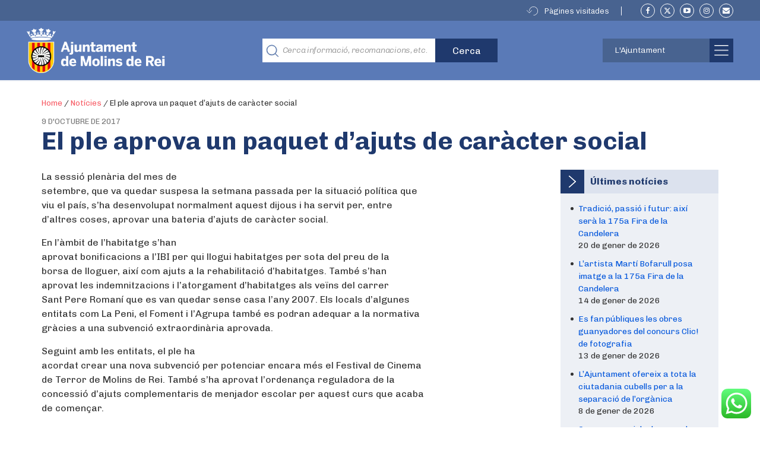

--- FILE ---
content_type: text/html
request_url: https://molinsderei.cat/el-ple-aprova-un-paquet-d2019ajuts-de-caracter-social/
body_size: 38975
content:

<!doctype html>
<html lang="ca">
  <head>
  <meta charset="utf-8">
  <meta http-equiv="x-ua-compatible" content="ie=edge">
  <meta name="viewport" content="width=device-width, initial-scale=1">
  <link rel="apple-touch-icon" type="image/png" href="https://molinsderei.cat/wp-content/themes/ajmolins/dist/images/favicon_touch.png">
  <link rel="icon" type="image/png"  href="https://molinsderei.cat/wp-content/themes/ajmolins/dist/images/favicon.png">
  <!-- Place favicon.ico in the root directory -->
    <script>
    var str_history_fixar_enllac = " Fixar aquest enllac ";
    var str_history_desfixar_enllac = " Treure enllaç fixat ";
    var siteUrl = "https://molinsderei.cat";
  </script>
  <meta name='robots' content='index, follow, max-image-preview:large, max-snippet:-1, max-video-preview:-1' />

	<!-- This site is optimized with the Yoast SEO plugin v26.6 - https://yoast.com/wordpress/plugins/seo/ -->
	<title>El ple aprova un paquet d’ajuts de caràcter social - Ajuntament de Molins de Rei</title>
	<meta name="description" content="El ple de l’Ajuntament ha aprovat diversos ajuts nous i n’ha renovat de ja existents per impulsar el lloguer d’habitatges assequibles, les beques menjador i l’activitat de diferents entitats. Durant la sessió també s’ha aprovat i llegit la Declaració de les Ciutats Defensores dels Drets Humans i s’ha debatut sobre la situació que es viu a Catalunya." />
	<link rel="canonical" href="https://molinsderei.cat/el-ple-aprova-un-paquet-d2019ajuts-de-caracter-social/" />
	<meta property="og:locale" content="ca_ES" />
	<meta property="og:type" content="article" />
	<meta property="og:title" content="El ple aprova un paquet d’ajuts de caràcter social - Ajuntament de Molins de Rei" />
	<meta property="og:description" content="El ple de l’Ajuntament ha aprovat diversos ajuts nous i n’ha renovat de ja existents per impulsar el lloguer d’habitatges assequibles, les beques menjador i l’activitat de diferents entitats. Durant la sessió també s’ha aprovat i llegit la Declaració de les Ciutats Defensores dels Drets Humans i s’ha debatut sobre la situació que es viu a Catalunya." />
	<meta property="og:url" content="https://molinsderei.cat/el-ple-aprova-un-paquet-d2019ajuts-de-caracter-social/" />
	<meta property="og:site_name" content="Ajuntament de Molins de Rei" />
	<meta property="article:published_time" content="2017-10-08T22:00:00+00:00" />
	<meta property="article:modified_time" content="2019-05-15T09:28:20+00:00" />
	<meta name="author" content="artesans" />
	<meta name="twitter:card" content="summary_large_image" />
	<meta name="twitter:label1" content="Escrit per" />
	<meta name="twitter:data1" content="artesans" />
	<meta name="twitter:label2" content="Temps estimat de lectura" />
	<meta name="twitter:data2" content="2 minuts" />
	<script type="application/ld+json" class="yoast-schema-graph">{"@context":"https://schema.org","@graph":[{"@type":"WebPage","@id":"https://molinsderei.cat/el-ple-aprova-un-paquet-d2019ajuts-de-caracter-social/","url":"https://molinsderei.cat/el-ple-aprova-un-paquet-d2019ajuts-de-caracter-social/","name":"El ple aprova un paquet d’ajuts de caràcter social - Ajuntament de Molins de Rei","isPartOf":{"@id":"https://molinsderei.cat/#website"},"datePublished":"2017-10-08T22:00:00+00:00","dateModified":"2019-05-15T09:28:20+00:00","author":{"@id":"https://molinsderei.cat/#/schema/person/e4993807b61d725a11d76d780dbb3ac6"},"description":"El ple de l’Ajuntament ha aprovat diversos ajuts nous i n’ha renovat de ja existents per impulsar el lloguer d’habitatges assequibles, les beques menjador i l’activitat de diferents entitats. Durant la sessió també s’ha aprovat i llegit la Declaració de les Ciutats Defensores dels Drets Humans i s’ha debatut sobre la situació que es viu a Catalunya.","breadcrumb":{"@id":"https://molinsderei.cat/el-ple-aprova-un-paquet-d2019ajuts-de-caracter-social/#breadcrumb"},"inLanguage":"ca","potentialAction":[{"@type":"ReadAction","target":["https://molinsderei.cat/el-ple-aprova-un-paquet-d2019ajuts-de-caracter-social/"]}]},{"@type":"BreadcrumbList","@id":"https://molinsderei.cat/el-ple-aprova-un-paquet-d2019ajuts-de-caracter-social/#breadcrumb","itemListElement":[{"@type":"ListItem","position":1,"name":"Home","item":"https://molinsderei.cat/"},{"@type":"ListItem","position":2,"name":"Notícies","item":"https://molinsderei.cat/noticies/"},{"@type":"ListItem","position":3,"name":"El ple aprova un paquet d’ajuts de caràcter social"}]},{"@type":"WebSite","@id":"https://molinsderei.cat/#website","url":"https://molinsderei.cat/","name":"Ajuntament de Molins de Rei","description":"Web oficial de l&#039;Ajuntament de Molins de Rei","potentialAction":[{"@type":"SearchAction","target":{"@type":"EntryPoint","urlTemplate":"https://molinsderei.cat/?s={search_term_string}"},"query-input":{"@type":"PropertyValueSpecification","valueRequired":true,"valueName":"search_term_string"}}],"inLanguage":"ca"},{"@type":"Person","@id":"https://molinsderei.cat/#/schema/person/e4993807b61d725a11d76d780dbb3ac6","name":"artesans","image":{"@type":"ImageObject","inLanguage":"ca","@id":"https://molinsderei.cat/#/schema/person/image/","url":"https://secure.gravatar.com/avatar/e8d60bfd37dc9d78e581aa41ef74c4651959b84936be5b3c4f8d50f41b5cde73?s=96&d=mm&r=g","contentUrl":"https://secure.gravatar.com/avatar/e8d60bfd37dc9d78e581aa41ef74c4651959b84936be5b3c4f8d50f41b5cde73?s=96&d=mm&r=g","caption":"artesans"}}]}</script>
	<!-- / Yoast SEO plugin. -->


<link rel='dns-prefetch' href='//molinsderei.cat' />
<style id='wp-img-auto-sizes-contain-inline-css' type='text/css'>
img:is([sizes=auto i],[sizes^="auto," i]){contain-intrinsic-size:3000px 1500px}
/*# sourceURL=wp-img-auto-sizes-contain-inline-css */
</style>
<link rel='stylesheet' id='editor_plus-plugin-frontend-style-css' href='https://molinsderei.cat/wp-content/plugins/editorplus/dist/style-gutenberg-frontend-style.css?ver=69720823ba546' type='text/css' media='' />
<style id='editor_plus-plugin-frontend-style-inline-css' type='text/css'>

    @font-face {
      font-family: 'eplus-icon';
      src: url('https://molinsderei.cat/wp-content/plugins/editorplus/extensions/icon-inserter/fonts/eplus-icon.eot?xs1351');
      src: url('https://molinsderei.cat/wp-content/plugins/editorplus/extensions/icon-inserter/fonts/eplus-icon.eot?xs1351#iefix')
          format('embedded-opentype'),
        url('https://molinsderei.cat/wp-content/plugins/editorplus/extensions/icon-inserter/fonts/eplus-icon.ttf?xs1351') format('truetype'),
        url('https://molinsderei.cat/wp-content/plugins/editorplus/extensions/icon-inserter/fonts/eplus-icon.woff?xs1351') format('woff'),
        url('https://molinsderei.cat/wp-content/plugins/editorplus/extensions/icon-inserter/fonts/eplus-icon.svg?xs1351#eplus-icon') format('svg');
      font-weight: normal;
      font-style: normal;
      font-display: block;
    }
/*# sourceURL=editor_plus-plugin-frontend-style-inline-css */
</style>
<link rel='stylesheet' id='ht_ctc_main_css-css' href='https://molinsderei.cat/wp-content/plugins/click-to-chat-for-whatsapp/new/inc/assets/css/main.css?ver=4.35' type='text/css' media='all' />
<link rel='stylesheet' id='embedpress-css-css' href='https://molinsderei.cat/wp-content/plugins/embedpress/assets/css/embedpress.css?ver=1763978449' type='text/css' media='all' />
<link rel='stylesheet' id='embedpress-blocks-style-css' href='https://molinsderei.cat/wp-content/plugins/embedpress/assets/css/blocks.build.css?ver=1763978449' type='text/css' media='all' />
<link rel='stylesheet' id='embedpress-lazy-load-css-css' href='https://molinsderei.cat/wp-content/plugins/embedpress/assets/css/lazy-load.css?ver=1767623915' type='text/css' media='all' />
<style id='wp-emoji-styles-inline-css' type='text/css'>

	img.wp-smiley, img.emoji {
		display: inline !important;
		border: none !important;
		box-shadow: none !important;
		height: 1em !important;
		width: 1em !important;
		margin: 0 0.07em !important;
		vertical-align: -0.1em !important;
		background: none !important;
		padding: 0 !important;
	}
/*# sourceURL=wp-emoji-styles-inline-css */
</style>
<link rel='stylesheet' id='wp-components-css' href='https://molinsderei.cat/wp-includes/css/dist/components/style.min.css?ver=6.9' type='text/css' media='all' />
<link rel='stylesheet' id='wp-preferences-css' href='https://molinsderei.cat/wp-includes/css/dist/preferences/style.min.css?ver=6.9' type='text/css' media='all' />
<link rel='stylesheet' id='wp-block-editor-css' href='https://molinsderei.cat/wp-includes/css/dist/block-editor/style.min.css?ver=6.9' type='text/css' media='all' />
<link rel='stylesheet' id='wp-reusable-blocks-css' href='https://molinsderei.cat/wp-includes/css/dist/reusable-blocks/style.min.css?ver=6.9' type='text/css' media='all' />
<link rel='stylesheet' id='wp-patterns-css' href='https://molinsderei.cat/wp-includes/css/dist/patterns/style.min.css?ver=6.9' type='text/css' media='all' />
<link rel='stylesheet' id='wp-editor-css' href='https://molinsderei.cat/wp-includes/css/dist/editor/style.min.css?ver=6.9' type='text/css' media='all' />
<link rel='stylesheet' id='we_blocks-style-css-css' href='https://molinsderei.cat/wp-content/plugins/we-blocks/dist/blocks.style.build.css?ver=6.9' type='text/css' media='all' />
<link rel='stylesheet' id='we_blocks-slick-style-css' href='https://molinsderei.cat/wp-content/plugins/we-blocks/assets/css/slick.min.css?ver=6.9' type='text/css' media='all' />
<style id='ghostkit-typography-inline-css' type='text/css'>
 
/*# sourceURL=ghostkit-typography-inline-css */
</style>
<link rel='stylesheet' id='gdpr-css' href='https://molinsderei.cat/wp-content/plugins/gdpr/dist/css/public.css?ver=2.1.2' type='text/css' media='all' />
<link rel='stylesheet' id='wp-show-posts-css' href='https://molinsderei.cat/wp-content/plugins/wp-show-posts/css/wp-show-posts-min.css?ver=1.1.6' type='text/css' media='all' />
<link rel='stylesheet' id='wp-show-posts-pro-css' href='https://molinsderei.cat/wp-content/plugins/wp-show-posts-pro/css/wp-show-posts.min.css?ver=1.0.0' type='text/css' media='all' />
<link rel='stylesheet' id='wp-v-icons-css-css' href='https://molinsderei.cat/wp-content/plugins/wp-visual-icon-fonts/css/wpvi-fa4.css?ver=6.9' type='text/css' media='all' />
<link rel='stylesheet' id='extendify-utility-styles-css' href='https://molinsderei.cat/wp-content/plugins/extendify/public/build/utility-minimum.css?ver=6.9' type='text/css' media='all' />
<link rel='stylesheet' id='dflip-style-css' href='https://molinsderei.cat/wp-content/plugins/3d-flipbook-dflip-lite/assets/css/dflip.min.css?ver=2.4.20' type='text/css' media='all' />
<link rel='stylesheet' id='sage/css-css' href='https://molinsderei.cat/wp-content/themes/ajmolins/dist/styles/main-a95f30edc5.css' type='text/css' media='all' />
<link rel='stylesheet' id='molinsadditionalcss-css' href='https://molinsderei.cat/wp-content/themes/ajmolins/emergency-styles.css?ver=20231220' type='text/css' media='all' />
<style id='imh-6310-head-css-inline-css' type='text/css'>
.imh-6310-point-icons{display: none}
/*# sourceURL=imh-6310-head-css-inline-css */
</style>
<!--n2css--><!--n2js--><script type="text/javascript" src="https://molinsderei.cat/wp-content/plugins/enable-jquery-migrate-helper/js/jquery/jquery-1.12.4-wp.js?ver=1.12.4-wp" id="jquery-core-js"></script>
<script type="text/javascript" id="file_uploads_nfpluginsettings-js-extra">
/* <![CDATA[ */
var params = {"clearLogRestUrl":"https://molinsderei.cat/wp-json/nf-file-uploads/debug-log/delete-all","clearLogButtonId":"file_uploads_clear_debug_logger","downloadLogRestUrl":"https://molinsderei.cat/wp-json/nf-file-uploads/debug-log/get-all","downloadLogButtonId":"file_uploads_download_debug_logger"};
//# sourceURL=file_uploads_nfpluginsettings-js-extra
/* ]]> */
</script>
<script type="text/javascript" src="https://molinsderei.cat/wp-content/plugins/ninja-forms-uploads/assets/js/nfpluginsettings.js?ver=3.3.22" id="file_uploads_nfpluginsettings-js"></script>
<script type="text/javascript" src="https://molinsderei.cat/wp-includes/js/dist/vendor/regenerator-runtime.min.js?ver=0.14.1" id="regenerator-runtime-js"></script>
<script type="text/javascript" src="https://molinsderei.cat/wp-content/plugins/content-notify/vendor/select2/dist/js/select2.full.min.js?ver=4.0.13" id="content-notify-select2-js"></script>
<script type="text/javascript" id="content-notify-public-js-extra">
/* <![CDATA[ */
var cn_object = {"ajaxurl":"https://molinsderei.cat/wp-admin/admin-ajax.php","nonce":"79092607f1","select2_placeholder":"Type to search...","alert_error":"Something went wrong. Please try again.","alert_verification":"Are you sure you want to send a new verification email to yourself?","alert_pause":"Are you sure you want to pause this subscription?","text_resume":"Resume","alert_resume":"Are you sure you want to resume this subscription?","text_pause":"Pause","alert_unsubscribe":"Are you sure you want to unsubscribe from this?","alert_unsubscribe_all":"Are you sure you want to unsubscribe from everything? This action is irreversible.","alert_subscriptions_none":"You do not have any email subscriptions."};
//# sourceURL=content-notify-public-js-extra
/* ]]> */
</script>
<script type="text/javascript" src="https://molinsderei.cat/wp-content/plugins/content-notify/public/js/cn-public.js?ver=1.16.11" id="content-notify-public-js"></script>
<script type="text/javascript" src="https://molinsderei.cat/wp-content/plugins/we-blocks/assets/js/slick.min.js?ver=6.9" id="we_blocks-slick-script-js"></script>
<script type="text/javascript" src="https://molinsderei.cat/wp-includes/js/dist/vendor/react.min.js?ver=18.3.1.1" id="react-js"></script>
<script type="text/javascript" src="https://molinsderei.cat/wp-includes/js/dist/vendor/react-jsx-runtime.min.js?ver=18.3.1" id="react-jsx-runtime-js"></script>
<script type="text/javascript" src="https://molinsderei.cat/wp-includes/js/dist/autop.min.js?ver=9fb50649848277dd318d" id="wp-autop-js"></script>
<script type="text/javascript" src="https://molinsderei.cat/wp-includes/js/dist/blob.min.js?ver=9113eed771d446f4a556" id="wp-blob-js"></script>
<script type="text/javascript" src="https://molinsderei.cat/wp-includes/js/dist/block-serialization-default-parser.min.js?ver=14d44daebf663d05d330" id="wp-block-serialization-default-parser-js"></script>
<script type="text/javascript" src="https://molinsderei.cat/wp-includes/js/dist/hooks.min.js?ver=dd5603f07f9220ed27f1" id="wp-hooks-js"></script>
<script type="text/javascript" src="https://molinsderei.cat/wp-includes/js/dist/deprecated.min.js?ver=e1f84915c5e8ae38964c" id="wp-deprecated-js"></script>
<script type="text/javascript" src="https://molinsderei.cat/wp-includes/js/dist/dom.min.js?ver=26edef3be6483da3de2e" id="wp-dom-js"></script>
<script type="text/javascript" src="https://molinsderei.cat/wp-includes/js/dist/vendor/react-dom.min.js?ver=18.3.1.1" id="react-dom-js"></script>
<script type="text/javascript" src="https://molinsderei.cat/wp-includes/js/dist/escape-html.min.js?ver=6561a406d2d232a6fbd2" id="wp-escape-html-js"></script>
<script type="text/javascript" src="https://molinsderei.cat/wp-includes/js/dist/element.min.js?ver=6a582b0c827fa25df3dd" id="wp-element-js"></script>
<script type="text/javascript" src="https://molinsderei.cat/wp-includes/js/dist/is-shallow-equal.min.js?ver=e0f9f1d78d83f5196979" id="wp-is-shallow-equal-js"></script>
<script type="text/javascript" src="https://molinsderei.cat/wp-includes/js/dist/i18n.min.js?ver=c26c3dc7bed366793375" id="wp-i18n-js"></script>
<script type="text/javascript" id="wp-i18n-js-after">
/* <![CDATA[ */
wp.i18n.setLocaleData( { 'text direction\u0004ltr': [ 'ltr' ] } );
//# sourceURL=wp-i18n-js-after
/* ]]> */
</script>
<script type="text/javascript" id="wp-keycodes-js-translations">
/* <![CDATA[ */
( function( domain, translations ) {
	var localeData = translations.locale_data[ domain ] || translations.locale_data.messages;
	localeData[""].domain = domain;
	wp.i18n.setLocaleData( localeData, domain );
} )( "default", {"translation-revision-date":"2025-12-14 10:28:42+0000","generator":"GlotPress\/4.0.3","domain":"messages","locale_data":{"messages":{"":{"domain":"messages","plural-forms":"nplurals=2; plural=n != 1;","lang":"ca"},"Tilde":["Titlla"],"Backtick":["Accent obert"],"Period":["Per\u00edode"],"Comma":["Coma"]}},"comment":{"reference":"wp-includes\/js\/dist\/keycodes.js"}} );
//# sourceURL=wp-keycodes-js-translations
/* ]]> */
</script>
<script type="text/javascript" src="https://molinsderei.cat/wp-includes/js/dist/keycodes.min.js?ver=34c8fb5e7a594a1c8037" id="wp-keycodes-js"></script>
<script type="text/javascript" src="https://molinsderei.cat/wp-includes/js/dist/priority-queue.min.js?ver=2d59d091223ee9a33838" id="wp-priority-queue-js"></script>
<script type="text/javascript" src="https://molinsderei.cat/wp-includes/js/dist/compose.min.js?ver=7a9b375d8c19cf9d3d9b" id="wp-compose-js"></script>
<script type="text/javascript" src="https://molinsderei.cat/wp-includes/js/dist/private-apis.min.js?ver=4f465748bda624774139" id="wp-private-apis-js"></script>
<script type="text/javascript" src="https://molinsderei.cat/wp-includes/js/dist/redux-routine.min.js?ver=8bb92d45458b29590f53" id="wp-redux-routine-js"></script>
<script type="text/javascript" src="https://molinsderei.cat/wp-includes/js/dist/data.min.js?ver=f940198280891b0b6318" id="wp-data-js"></script>
<script type="text/javascript" id="wp-data-js-after">
/* <![CDATA[ */
( function() {
	var userId = 0;
	var storageKey = "WP_DATA_USER_" + userId;
	wp.data
		.use( wp.data.plugins.persistence, { storageKey: storageKey } );
} )();
//# sourceURL=wp-data-js-after
/* ]]> */
</script>
<script type="text/javascript" src="https://molinsderei.cat/wp-includes/js/dist/html-entities.min.js?ver=e8b78b18a162491d5e5f" id="wp-html-entities-js"></script>
<script type="text/javascript" src="https://molinsderei.cat/wp-includes/js/dist/dom-ready.min.js?ver=f77871ff7694fffea381" id="wp-dom-ready-js"></script>
<script type="text/javascript" id="wp-a11y-js-translations">
/* <![CDATA[ */
( function( domain, translations ) {
	var localeData = translations.locale_data[ domain ] || translations.locale_data.messages;
	localeData[""].domain = domain;
	wp.i18n.setLocaleData( localeData, domain );
} )( "default", {"translation-revision-date":"2025-12-14 10:28:42+0000","generator":"GlotPress\/4.0.3","domain":"messages","locale_data":{"messages":{"":{"domain":"messages","plural-forms":"nplurals=2; plural=n != 1;","lang":"ca"},"Notifications":["Notificacions"]}},"comment":{"reference":"wp-includes\/js\/dist\/a11y.js"}} );
//# sourceURL=wp-a11y-js-translations
/* ]]> */
</script>
<script type="text/javascript" src="https://molinsderei.cat/wp-includes/js/dist/a11y.min.js?ver=cb460b4676c94bd228ed" id="wp-a11y-js"></script>
<script type="text/javascript" id="wp-rich-text-js-translations">
/* <![CDATA[ */
( function( domain, translations ) {
	var localeData = translations.locale_data[ domain ] || translations.locale_data.messages;
	localeData[""].domain = domain;
	wp.i18n.setLocaleData( localeData, domain );
} )( "default", {"translation-revision-date":"2025-12-14 10:28:42+0000","generator":"GlotPress\/4.0.3","domain":"messages","locale_data":{"messages":{"":{"domain":"messages","plural-forms":"nplurals=2; plural=n != 1;","lang":"ca"},"%s applied.":["S'ha aplicat %s."],"%s removed.":["S'ha suprimit %s."]}},"comment":{"reference":"wp-includes\/js\/dist\/rich-text.js"}} );
//# sourceURL=wp-rich-text-js-translations
/* ]]> */
</script>
<script type="text/javascript" src="https://molinsderei.cat/wp-includes/js/dist/rich-text.min.js?ver=5bdbb44f3039529e3645" id="wp-rich-text-js"></script>
<script type="text/javascript" src="https://molinsderei.cat/wp-includes/js/dist/shortcode.min.js?ver=0b3174183b858f2df320" id="wp-shortcode-js"></script>
<script type="text/javascript" src="https://molinsderei.cat/wp-includes/js/dist/warning.min.js?ver=d69bc18c456d01c11d5a" id="wp-warning-js"></script>
<script type="text/javascript" id="wp-blocks-js-translations">
/* <![CDATA[ */
( function( domain, translations ) {
	var localeData = translations.locale_data[ domain ] || translations.locale_data.messages;
	localeData[""].domain = domain;
	wp.i18n.setLocaleData( localeData, domain );
} )( "default", {"translation-revision-date":"2025-12-14 10:28:42+0000","generator":"GlotPress\/4.0.3","domain":"messages","locale_data":{"messages":{"":{"domain":"messages","plural-forms":"nplurals=2; plural=n != 1;","lang":"ca"},"%1$s Block. Row %2$d":["Bloc %1$s. Fila %2$d."],"Design":["Disseny"],"%s Block":["Bloc %s"],"%1$s Block. %2$s":["Bloc %1$s. %2$s"],"%1$s Block. Column %2$d":["Bloc %1$s. Columna %2$d"],"%1$s Block. Column %2$d. %3$s":["Bloc %1$s. %2$d columna. %3$s"],"%1$s Block. Row %2$d. %3$s":["Bloc %1$s. %2$d fila. %3$s"],"Reusable blocks":["Blocs reutilitzables"],"Embeds":["Incrustats"],"Text":["Text"],"Widgets":["Ginys"],"Theme":["Tema"],"Media":["M\u00e8dia"]}},"comment":{"reference":"wp-includes\/js\/dist\/blocks.js"}} );
//# sourceURL=wp-blocks-js-translations
/* ]]> */
</script>
<script type="text/javascript" src="https://molinsderei.cat/wp-includes/js/dist/blocks.min.js?ver=de131db49fa830bc97da" id="wp-blocks-js"></script>
<script type="text/javascript" src="https://molinsderei.cat/wp-content/plugins/we-blocks/assets/js/we-posts-slider.js?ver=1" id="post-slider-block-slide-js"></script>
<script type="text/javascript" id="gdpr-js-extra">
/* <![CDATA[ */
var GDPR = {"ajaxurl":"https://molinsderei.cat/wp-admin/admin-ajax.php","logouturl":"","i18n":{"aborting":"S&#039;est\u00e0 interrompent","logging_out":"S&#039;est\u00e0 tancant la sessi\u00f3.","continue":"Continua","cancel":"Cancel\u00b7la","ok":"D&#039;acord","close_account":"Tanqueu el vostre compte?","close_account_warning":"Es tancar\u00e0 el compte i totes les dades seran esborrades permanentment i no es podran recuperar. N&#039;esteu segur?","are_you_sure":"N&#039;esteu segur?","policy_disagree":"Si no hi esteu d&#039;acord ja no tindreu acc\u00e9s al lloc web i en sereu desconnectats."},"is_user_logged_in":"","refresh":"1"};
//# sourceURL=gdpr-js-extra
/* ]]> */
</script>
<script type="text/javascript" src="https://molinsderei.cat/wp-content/plugins/gdpr/dist/js/public.js?ver=2.1.2" id="gdpr-js"></script>
<link rel="https://api.w.org/" href="https://molinsderei.cat/wp-json/" /><link rel="alternate" title="JSON" type="application/json" href="https://molinsderei.cat/wp-json/wp/v2/posts/2867" /><link rel="EditURI" type="application/rsd+xml" title="RSD" href="https://molinsderei.cat/xmlrpc.php?rsd" />
<meta name="generator" content="WordPress 6.9" />
<link rel='shortlink' href='https://molinsderei.cat/?p=2867' />
<script>
	function expand(param) {
		param.style.display = (param.style.display == "none") ? "block" : "none";
	}
	function read_toggle(id, more, less) {
		el = document.getElementById("readlink" + id);
		el.innerHTML = (el.innerHTML == more) ? less : more;
		expand(document.getElementById("read" + id));
	}
	</script><script type="text/javascript">
(function(url){
	if(/(?:Chrome\/26\.0\.1410\.63 Safari\/537\.31|WordfenceTestMonBot)/.test(navigator.userAgent)){ return; }
	var addEvent = function(evt, handler) {
		if (window.addEventListener) {
			document.addEventListener(evt, handler, false);
		} else if (window.attachEvent) {
			document.attachEvent('on' + evt, handler);
		}
	};
	var removeEvent = function(evt, handler) {
		if (window.removeEventListener) {
			document.removeEventListener(evt, handler, false);
		} else if (window.detachEvent) {
			document.detachEvent('on' + evt, handler);
		}
	};
	var evts = 'contextmenu dblclick drag dragend dragenter dragleave dragover dragstart drop keydown keypress keyup mousedown mousemove mouseout mouseover mouseup mousewheel scroll'.split(' ');
	var logHuman = function() {
		if (window.wfLogHumanRan) { return; }
		window.wfLogHumanRan = true;
		var wfscr = document.createElement('script');
		wfscr.type = 'text/javascript';
		wfscr.async = true;
		wfscr.src = url + '&r=' + Math.random();
		(document.getElementsByTagName('head')[0]||document.getElementsByTagName('body')[0]).appendChild(wfscr);
		for (var i = 0; i < evts.length; i++) {
			removeEvent(evts[i], logHuman);
		}
	};
	for (var i = 0; i < evts.length; i++) {
		addEvent(evts[i], logHuman);
	}
})('//molinsderei.cat/?wordfence_lh=1&hid=3FF466AAFA84CE775949BAD7EB76F312');
</script>		<style type="text/css">
			.ghostkit-effects-enabled .ghostkit-effects-reveal {
				pointer-events: none;
				visibility: hidden;
			}
		</style>
		<script>
			if (!window.matchMedia('(prefers-reduced-motion: reduce)').matches) {
				document.documentElement.classList.add(
					'ghostkit-effects-enabled'
				);
			}
		</script>
		<style type="text/css">

*[id^='readlink'] {
 font-weight: bold;
 color: #5a7ab7;
 background: #ffffff;
 padding: 0px;
 border-bottom: 1px solid #5a7ab7;
 -webkit-box-shadow: none !important;
 box-shadow: none !important;
 -webkit-transition: none !important;
}

*[id^='readlink']:hover {
 font-weight: bold;
 color: #70a1e5;
 padding: 0px;
 border-bottom: 1px solid #5a7ab7;
}

*[id^='readlink']:focus {
 outline: none;
 color: #5a7ab7;
}

</style>
		<style type="text/css" id="wp-custom-css">
			.goog-te-gadget {
	position: relative!important;
    width: 100px;
    height: 30px;
	padding:0;
}
.goog-te-gadget-simple {
	min-width:100%;
	width: 170px;
    height: 30px;
	background-image:none!important;
	background-color:transparent!important;
	border:0!important;
}
.goog-te-gadget-simple > img {
	display:none;
}
.goog-te-gadget:after {
	position:absolute;
	content:"";
	right:10px;
	top:35%;
	border-style:solid;
	border-width:1px;
	border-color:transparent transparent white white;
	transform:rotate(-45deg);
	width:5px;
	height:5px;
	pointer-events:none;
}
.goog-te-gadget > span {
	position:absolute;
	right:3000px;
}


.goog-te-combo,
.ajm-header .ajm-toolbar .ajm-lang-switcher a {
	position:absolute;
	left:0;
	top:4px;
	max-width:100%
	background:transparent;
	appearance:none;
	border:1px solid #fff;
	height:26px;
	line-height:26px;
	padding:0 10px;
	box-sizing:border-box;
	color:#fff;
	background:#486390;
	text-transform:capitalize;
	font-family:Chivo,Lato,Arial,Helvetica Neue,helvetica,sans-serif;
	outline:none;
	border-radius:0;
	display:inline-block!important;
	width: 100%;
	text-align:left!important;
}

.goog-te-combo option {
	display:none;
}
.goog-te-combo option[value="es"],
.goog-te-combo option[value="en"],
.goog-te-combo option[value="fr"],
.goog-te-combo option[value="de"]{
	display:block;
}
.goog-te-menu-value span {
	border:0!important;
}
.goog-te-menu-value span[aria-hidden] {
	display:none!important;
}
@media(max-width:768px) {
.ajm-header .ajm-toolbar {
  height: 0;
  line-height: 1;
}
	.goog-te-gadget {
	position: relative!important;
    width: 80px;
		
}

.goog-te-gadget-simple {

	width: 80px;

}
	.goog-te-combo,
	.ajm-header .ajm-toolbar .ajm-lang-switcher a {
	right: 43px;
    top: 22px;
    left: auto;
		width: 100%;
		max-width:80px;
		font-size:11px;
		letter-spacing:-0.05em;
		text-transform:uppercase;
		padding:0 8px;
		background-image:url('[data-uri]');
		background-repeat:no-repeat;
		background-position:90% 55%;
		background-size:9px auto;
	}

	.goog-te-gadget:after {
	display:none;
	content:none;
	
		
}
	}

.banners-img img {max-width:100%}

.banners-img p:empty {display:none}

 .history-widget ul li {
    z-index: 1;
    position: relative;
    margin-bottom: 10px;
}


/*Content Notify Form*/
.widget .widget-inner {
    /*padding: 15px 0px 0px;*/
}

.cn-success{
	    background-color: rgb(0 128 0 / 50%);
    text-align: center;
}

.cn-privacy{
	margin-top: 15px;
  margin-bottom: 15px;
}

.cn-submit{
	text-align: center;
  padding-bottom: 15px;
	padding-top: 15px;
}

.cn-form{
	padding: 0px;
}

/*Custom form Ajuts complementaris beques menjador */

#nf-form-25-cont .nf-row .nf-field-label{
	display: block !important;
}
#nf-form-25-cont .nf-row .nf-field-label label{
	visibility: initial !important;
}
#nf-form-25-cont .nf-row input::placeholder{
	color: transparent !important;
}

/* iframe enquesta de percepció */
.ose-typeform{
width:100% !important;	
}

.ose-typeform iframe{
	width:100% !important;
}

.container.uk-container.uk-container-center.ajm-container.ajm-container-header.uk-width-1-1 {
    z-index: 1;
}
		</style>
		  <link href="https://fonts.googleapis.com/css?family=Chivo:300,300i,400,700,900" rel="stylesheet">
    <style>
  /* lazyload image placeholder default image */
  .uk-panel-news .uk-panel-teaser.lazy[data-src=""] {
    background:url(https://molinsderei.cat/wp-content/uploads/2018/11/logo_molins_negativo.png ) center / 70% auto no-repeat #9baece;
  }
  </style>
      <script async type="text/javascript" src="https://molinsderei--cat.insuit.net/i4tservice/jscm_loader.js"></script>  
    <style type="text/css">
  /* media rule for ie11 only */
@media all and (-ms-high-contrast:none), screen and (-ms-high-contrast:active) {

/* main css mostra
[class*=mod-icon].modul &gt; .mod-text, [class*=mod-icon].modul &gt; h3 {
    bottom: 25px;
    left: 25px;
    position: absolute;
}
*/

.block-ajm_home_grid_6_featured_modules *[data-item="1"] .mod-title {
left:50%;
top:33%;
}
.block-ajm_home_grid_6_featured_modules *[data-item="1"] .mod-text {
left:50%;
top:60%;
}

.block-ajm_home_grid_6_featured_modules *[data-item="3"] [class*=mod-icon].modul &gt; h3 {
top:40%!important;
bottom:auto!important;
}

.ajm-link-button-arrow {
position:relative;z-index:1;
}

.ajm-link-button-arrow span {
position:absolute;
top:37%;
}


.block-ajm-ambits-grid .mod-double-width .mod-title {
left:50%;
top:33%;
max-width:45%;
}

.block-ajm-ambits-grid .mod-double-width .mod-text {
left:50%;
top:60%;
max-width:45%;
}


}

  </style>
  <style>
  .brand {
    position:relative;
    z-index:1;
  }
  .som-molins {
    position: absolute;
    width: 70px;
    left: 240px;
    top: 15px;
    z-index: 1;
    
  }
  @media(max-width:1040px) {
    .som-molins {
      width:50px;
      left:220px;
      top:23px;
    }
  }
  @media(max-width:768px) {
    .som-molins {
      left:163px;
      top:24px;
      margin: 0!important;
      width:45px;
    }
  }
  </style>
<style id='global-styles-inline-css' type='text/css'>
:root{--wp--preset--aspect-ratio--square: 1;--wp--preset--aspect-ratio--4-3: 4/3;--wp--preset--aspect-ratio--3-4: 3/4;--wp--preset--aspect-ratio--3-2: 3/2;--wp--preset--aspect-ratio--2-3: 2/3;--wp--preset--aspect-ratio--16-9: 16/9;--wp--preset--aspect-ratio--9-16: 9/16;--wp--preset--color--black: #000000;--wp--preset--color--cyan-bluish-gray: #abb8c3;--wp--preset--color--white: #ffffff;--wp--preset--color--pale-pink: #f78da7;--wp--preset--color--vivid-red: #cf2e2e;--wp--preset--color--luminous-vivid-orange: #ff6900;--wp--preset--color--luminous-vivid-amber: #fcb900;--wp--preset--color--light-green-cyan: #7bdcb5;--wp--preset--color--vivid-green-cyan: #00d084;--wp--preset--color--pale-cyan-blue: #8ed1fc;--wp--preset--color--vivid-cyan-blue: #0693e3;--wp--preset--color--vivid-purple: #9b51e0;--wp--preset--gradient--vivid-cyan-blue-to-vivid-purple: linear-gradient(135deg,rgb(6,147,227) 0%,rgb(155,81,224) 100%);--wp--preset--gradient--light-green-cyan-to-vivid-green-cyan: linear-gradient(135deg,rgb(122,220,180) 0%,rgb(0,208,130) 100%);--wp--preset--gradient--luminous-vivid-amber-to-luminous-vivid-orange: linear-gradient(135deg,rgb(252,185,0) 0%,rgb(255,105,0) 100%);--wp--preset--gradient--luminous-vivid-orange-to-vivid-red: linear-gradient(135deg,rgb(255,105,0) 0%,rgb(207,46,46) 100%);--wp--preset--gradient--very-light-gray-to-cyan-bluish-gray: linear-gradient(135deg,rgb(238,238,238) 0%,rgb(169,184,195) 100%);--wp--preset--gradient--cool-to-warm-spectrum: linear-gradient(135deg,rgb(74,234,220) 0%,rgb(151,120,209) 20%,rgb(207,42,186) 40%,rgb(238,44,130) 60%,rgb(251,105,98) 80%,rgb(254,248,76) 100%);--wp--preset--gradient--blush-light-purple: linear-gradient(135deg,rgb(255,206,236) 0%,rgb(152,150,240) 100%);--wp--preset--gradient--blush-bordeaux: linear-gradient(135deg,rgb(254,205,165) 0%,rgb(254,45,45) 50%,rgb(107,0,62) 100%);--wp--preset--gradient--luminous-dusk: linear-gradient(135deg,rgb(255,203,112) 0%,rgb(199,81,192) 50%,rgb(65,88,208) 100%);--wp--preset--gradient--pale-ocean: linear-gradient(135deg,rgb(255,245,203) 0%,rgb(182,227,212) 50%,rgb(51,167,181) 100%);--wp--preset--gradient--electric-grass: linear-gradient(135deg,rgb(202,248,128) 0%,rgb(113,206,126) 100%);--wp--preset--gradient--midnight: linear-gradient(135deg,rgb(2,3,129) 0%,rgb(40,116,252) 100%);--wp--preset--font-size--small: 13px;--wp--preset--font-size--medium: 20px;--wp--preset--font-size--large: 36px;--wp--preset--font-size--x-large: 42px;--wp--preset--spacing--20: 0.44rem;--wp--preset--spacing--30: 0.67rem;--wp--preset--spacing--40: 1rem;--wp--preset--spacing--50: 1.5rem;--wp--preset--spacing--60: 2.25rem;--wp--preset--spacing--70: 3.38rem;--wp--preset--spacing--80: 5.06rem;--wp--preset--shadow--natural: 6px 6px 9px rgba(0, 0, 0, 0.2);--wp--preset--shadow--deep: 12px 12px 50px rgba(0, 0, 0, 0.4);--wp--preset--shadow--sharp: 6px 6px 0px rgba(0, 0, 0, 0.2);--wp--preset--shadow--outlined: 6px 6px 0px -3px rgb(255, 255, 255), 6px 6px rgb(0, 0, 0);--wp--preset--shadow--crisp: 6px 6px 0px rgb(0, 0, 0);}:where(.is-layout-flex){gap: 0.5em;}:where(.is-layout-grid){gap: 0.5em;}body .is-layout-flex{display: flex;}.is-layout-flex{flex-wrap: wrap;align-items: center;}.is-layout-flex > :is(*, div){margin: 0;}body .is-layout-grid{display: grid;}.is-layout-grid > :is(*, div){margin: 0;}:where(.wp-block-columns.is-layout-flex){gap: 2em;}:where(.wp-block-columns.is-layout-grid){gap: 2em;}:where(.wp-block-post-template.is-layout-flex){gap: 1.25em;}:where(.wp-block-post-template.is-layout-grid){gap: 1.25em;}.has-black-color{color: var(--wp--preset--color--black) !important;}.has-cyan-bluish-gray-color{color: var(--wp--preset--color--cyan-bluish-gray) !important;}.has-white-color{color: var(--wp--preset--color--white) !important;}.has-pale-pink-color{color: var(--wp--preset--color--pale-pink) !important;}.has-vivid-red-color{color: var(--wp--preset--color--vivid-red) !important;}.has-luminous-vivid-orange-color{color: var(--wp--preset--color--luminous-vivid-orange) !important;}.has-luminous-vivid-amber-color{color: var(--wp--preset--color--luminous-vivid-amber) !important;}.has-light-green-cyan-color{color: var(--wp--preset--color--light-green-cyan) !important;}.has-vivid-green-cyan-color{color: var(--wp--preset--color--vivid-green-cyan) !important;}.has-pale-cyan-blue-color{color: var(--wp--preset--color--pale-cyan-blue) !important;}.has-vivid-cyan-blue-color{color: var(--wp--preset--color--vivid-cyan-blue) !important;}.has-vivid-purple-color{color: var(--wp--preset--color--vivid-purple) !important;}.has-black-background-color{background-color: var(--wp--preset--color--black) !important;}.has-cyan-bluish-gray-background-color{background-color: var(--wp--preset--color--cyan-bluish-gray) !important;}.has-white-background-color{background-color: var(--wp--preset--color--white) !important;}.has-pale-pink-background-color{background-color: var(--wp--preset--color--pale-pink) !important;}.has-vivid-red-background-color{background-color: var(--wp--preset--color--vivid-red) !important;}.has-luminous-vivid-orange-background-color{background-color: var(--wp--preset--color--luminous-vivid-orange) !important;}.has-luminous-vivid-amber-background-color{background-color: var(--wp--preset--color--luminous-vivid-amber) !important;}.has-light-green-cyan-background-color{background-color: var(--wp--preset--color--light-green-cyan) !important;}.has-vivid-green-cyan-background-color{background-color: var(--wp--preset--color--vivid-green-cyan) !important;}.has-pale-cyan-blue-background-color{background-color: var(--wp--preset--color--pale-cyan-blue) !important;}.has-vivid-cyan-blue-background-color{background-color: var(--wp--preset--color--vivid-cyan-blue) !important;}.has-vivid-purple-background-color{background-color: var(--wp--preset--color--vivid-purple) !important;}.has-black-border-color{border-color: var(--wp--preset--color--black) !important;}.has-cyan-bluish-gray-border-color{border-color: var(--wp--preset--color--cyan-bluish-gray) !important;}.has-white-border-color{border-color: var(--wp--preset--color--white) !important;}.has-pale-pink-border-color{border-color: var(--wp--preset--color--pale-pink) !important;}.has-vivid-red-border-color{border-color: var(--wp--preset--color--vivid-red) !important;}.has-luminous-vivid-orange-border-color{border-color: var(--wp--preset--color--luminous-vivid-orange) !important;}.has-luminous-vivid-amber-border-color{border-color: var(--wp--preset--color--luminous-vivid-amber) !important;}.has-light-green-cyan-border-color{border-color: var(--wp--preset--color--light-green-cyan) !important;}.has-vivid-green-cyan-border-color{border-color: var(--wp--preset--color--vivid-green-cyan) !important;}.has-pale-cyan-blue-border-color{border-color: var(--wp--preset--color--pale-cyan-blue) !important;}.has-vivid-cyan-blue-border-color{border-color: var(--wp--preset--color--vivid-cyan-blue) !important;}.has-vivid-purple-border-color{border-color: var(--wp--preset--color--vivid-purple) !important;}.has-vivid-cyan-blue-to-vivid-purple-gradient-background{background: var(--wp--preset--gradient--vivid-cyan-blue-to-vivid-purple) !important;}.has-light-green-cyan-to-vivid-green-cyan-gradient-background{background: var(--wp--preset--gradient--light-green-cyan-to-vivid-green-cyan) !important;}.has-luminous-vivid-amber-to-luminous-vivid-orange-gradient-background{background: var(--wp--preset--gradient--luminous-vivid-amber-to-luminous-vivid-orange) !important;}.has-luminous-vivid-orange-to-vivid-red-gradient-background{background: var(--wp--preset--gradient--luminous-vivid-orange-to-vivid-red) !important;}.has-very-light-gray-to-cyan-bluish-gray-gradient-background{background: var(--wp--preset--gradient--very-light-gray-to-cyan-bluish-gray) !important;}.has-cool-to-warm-spectrum-gradient-background{background: var(--wp--preset--gradient--cool-to-warm-spectrum) !important;}.has-blush-light-purple-gradient-background{background: var(--wp--preset--gradient--blush-light-purple) !important;}.has-blush-bordeaux-gradient-background{background: var(--wp--preset--gradient--blush-bordeaux) !important;}.has-luminous-dusk-gradient-background{background: var(--wp--preset--gradient--luminous-dusk) !important;}.has-pale-ocean-gradient-background{background: var(--wp--preset--gradient--pale-ocean) !important;}.has-electric-grass-gradient-background{background: var(--wp--preset--gradient--electric-grass) !important;}.has-midnight-gradient-background{background: var(--wp--preset--gradient--midnight) !important;}.has-small-font-size{font-size: var(--wp--preset--font-size--small) !important;}.has-medium-font-size{font-size: var(--wp--preset--font-size--medium) !important;}.has-large-font-size{font-size: var(--wp--preset--font-size--large) !important;}.has-x-large-font-size{font-size: var(--wp--preset--font-size--x-large) !important;}
/*# sourceURL=global-styles-inline-css */
</style>
<link rel='stylesheet' id='dashicons-css' href='https://molinsderei.cat/wp-includes/css/dashicons.min.css?ver=6.9' type='text/css' media='all' />
<link rel='stylesheet' id='nf-display-css' href='https://molinsderei.cat/wp-content/plugins/ninja-forms/assets/css/display-structure.css?ver=6.9' type='text/css' media='all' />
<link rel='stylesheet' id='nf-layout-front-end-css' href='https://molinsderei.cat/wp-content/plugins/ninja-forms-style/layouts/assets/css/display-structure.css?ver=3.0.29' type='text/css' media='all' />
</head>
  <body class="wp-singular post-template-default single single-post postid-2867 single-format-standard wp-theme-ajmolins non-logged-in eplus_styles el-ple-aprova-un-paquet-d2019ajuts-de-caracter-social sidebar-primary">
    <!--[if IE]>
      <div class="alert alert-warning">
        You are using an <strong>outdated</strong> browser. Please <a href="http://browsehappy.com/">upgrade your browser</a> to improve your experience.      </div>
    <![endif]-->
    <header class="ajm-header">
  <div class="ajm-toolbar bg-color-secondary  print-none">
    <div class="container uk-container uk-container-center ajm-container ajm-container-header uk-text-right">
      <button class="reset-btn history-btn uk-hidden-small">
        Pàgines visitades      </button>

      <div class="uk-display-inline-block uk-contrast ajm-lang-switcher">
          <!-- <a href="#" class="uk-text-contrast active">CA</a>
          <a href="#" class="uk-text-contrast ">ES</a> -->
                      <div id="google_translate_element"></div>

            <script type="text/javascript">
              //if ( jQuery(window).width() > 768 ) {
                function googleTranslateElementInit() {
                  new google.translate.TranslateElement({pageLanguage: 'ca', includedLanguages: 'ca,es', layout: google.translate.TranslateElement.InlineLayout.SIMPLE}, 'google_translate_element');
                }
              //}
            </script>

            <script type="text/javascript" src="//translate.google.com/translate_a/element.js?cb=googleTranslateElementInit"></script>
                  </div>

      <div class="ajm-toolbar-social uk-display-inline-block uk-hidden-small">
        <a href='https://www.facebook.com/AjMolinsdeRei' rel='noindex, nofollow' class='uk-icon-facebook circle-icon' title='Facebook'><span class='screen-reader-text'>Facebook</span></a><a href='https://twitter.com/AjMolinsdeRei' rel='noindex, nofollow' class='uk-icon-twitter circle-icon' title='Twitter'><span class='screen-reader-text'>Twitter</span></a><a href='https://www.youtube.com/user/ajmolinsderei' rel='noindex, nofollow' class='uk-icon-youtube-play circle-icon' title='YouTube'><span class='screen-reader-text'>YouTube</span></a><a href='https://www.instagram.com/ajuntamentmolinsderei/' rel='noindex, nofollow' class='uk-icon-instagram circle-icon' title='Instagram'><span class='screen-reader-text'>Instagram</span></a><a href='mailto:https://www.molinsderei.cat/contactar/' rel='noindex, nofollow' class='uk-icon-envelope circle-icon' title='E-Mail'><span class='screen-reader-text'>Mail</span></a>      </div>

    </div>
  </div>
  <div class="ajm-inner-header">
    <div class="container uk-container uk-container-center ajm-container ajm-container-header">
      <div class="uk-grid uk-grid-collapse">
        <div class="uk-width-medium-1-3">
          <div class="brand-bar daniel">
            <a class="brand" href="https://molinsderei.cat/">
              <span class='screen-reader-text'>Ajuntament de Molins de Rei</span>

                                <img class="print-none" src="https://molinsderei.cat/wp-content/uploads/2023/07/Logotip-color-esquerra-negatiu-alta-2.png" alt="Ajuntament de Molins de Rei"/>
                              <img class="print-only" src="https://molinsderei.cat/wp-content/themes/ajmolins/dist/images/ajmolins-logo-print.png" alt="Ajuntament de Molins de Rei"/>
              <!--<img class="print-none som-molins" src="[data-uri]" alt="Som Molins de Rei"/>-->
            </a>
          </div>
        </div>
        <div class="uk-width-small-1-3 uk-hidden-small print-none">
            <form class="ajm-search-form" method="post" action="https://molinsderei.cat">
              <input type="search" class="ajm-search-box" name="s" placeholder="Cerca informació, recomanacions, etc."/><!--
              --><input type="submit" class="ajm-search-button ajm-btn" value="Cerca"/>
            </form>
                    </div>
        <div class="uk-width-small-1-3 uk-text-right  print-none">
                    <label class="menu-switch print-none">
            <span class="menu-switch-text">L'Ajuntament</span>
            <button class="reset-btn menu-switch-icon"></button>
          </label>
                    <div class="uk-position-cover menu-overlay-wrapper uk-hidden uk-animation-fade print-none"></div>
                      <section class="menu-panel menu-panel-menu uk-text-left uk-hidden  uk-animation-slide-top print-none">
              <div class="menu-header">
                <a class="brand" href="https://molinsderei.cat/">
                  <span class='screen-reader-text'>Ajuntament de Molins de Rei</span>
                  <img src="https://molinsderei.cat/wp-content/themes/ajmolins/dist/images/logo_molins.png" alt="Ajuntament de Molins de Rei"/>
                </a>
                <button class="reset-btn close-btn">
                  <svg xmlns="http://www.w3.org/2000/svg" viewBox="0 0 17 17.13">
                  <g><path class="cls-1" d="M17,16.21a.92.92,0,0,0-.22-.48l-7-7.16,7-7.21A.86.86,0,0,0,17,.76.85.85,0,0,0,16.71.2a.84.84,0,0,0-1.11,0L8.51,7.55,1.41.25A.82.82,0,0,0,0,.82a.31.31,0,0,0,0,.1.85.85,0,0,0,.22.47l7,7.17-7,7.21a.86.86,0,0,0-.19.6.88.88,0,0,0,.29.56.84.84,0,0,0,1.11-.05L8.49,9.57l7.1,7.31A.82.82,0,0,0,17,16.31.28.28,0,0,0,17,16.21Z"/></g></svg>
                </button>
              </div>
              <nav class="nav-primary ajm-main-menu">
                <h3 class="nav-title">Ajuntament</h3>
                <div class="menu-ajuntament-cat-container"><ul id="menu-ajuntament-cat" class="nav uk-grid uk-grid-small"><li id="menu-item-38786" class="menu-item menu-item-type-custom menu-item-object-custom menu-item-38786"><a href="https://www.molinsderei.net/sta/CarpetaPublic/doEvent?APP_CODE=STA&#038;PAGE_CODE=PTS2_HOME">Seu electrònica</a></li>
<li id="menu-item-938" class="uk-width-medium-1-3 menu-item menu-item-type-post_type menu-item-object-page menu-item-938"><a href="https://molinsderei.cat/ajuntament/">Com s&#8217;organitza l&#8217;Ajuntament?</a></li>
<li id="menu-item-936" class="uk-width-medium-1-3 menu-item menu-item-type-post_type menu-item-object-page menu-item-936"><a href="https://molinsderei.cat/legislacio/">Legislació, normativa, documentació i estadístiques</a></li>
<li id="menu-item-935" class="uk-width-medium-1-3 menu-item menu-item-type-post_type menu-item-object-page menu-item-935"><a href="https://molinsderei.cat/informacio-economico-financera/">Informació econòmico-financera</a></li>
<li id="menu-item-934" class="uk-width-medium-1-3 menu-item menu-item-type-post_type menu-item-object-page menu-item-934"><a href="https://molinsderei.cat/comunicacio-i-premsa/">Comunicació i premsa</a></li>
<li id="menu-item-5279" class="uk-width-medium-1-3 menu-item menu-item-type-custom menu-item-object-custom menu-item-5279"><a href="https://molinsderei.cat/governoberttransparencia/">Govern obert i transparència</a></li>
<li id="menu-item-20498" class="uk-width-medium-1-3 menu-item menu-item-type-custom menu-item-object-custom menu-item-20498"><a href="https://www.molinsderei.cat/treball/">Oferta Pública d&#8217;Ocupació</a></li>
<li id="menu-item-20499" class="uk-width-medium-1-3 menu-item menu-item-type-custom menu-item-object-custom menu-item-20499"><a href="https://www.molinsderei.cat/subvencions/">Subvencions</a></li>
<li id="menu-item-5515" class="uk-width-medium-1-3 menu-item menu-item-type-custom menu-item-object-custom menu-item-5515"><a href="https://www.molinsderei.cat/contactar/">Contacta amb l&#8217;Ajuntament</a></li>
<li id="menu-item-31044" class="menu-item menu-item-type-custom menu-item-object-custom menu-item-31044"><a href="https://molinsderei.cat/calendarifestius/">Calendari festius</a></li>
<li id="menu-item-35414" class="menu-item menu-item-type-custom menu-item-object-custom menu-item-35414"><a href="https://molinsderei.cat/canalinternalertes/">Bústia ètica i de bon govern</a></li>
<li id="menu-item-41868" class="menu-item menu-item-type-custom menu-item-object-custom menu-item-41868"><a href="https://molinsderei.cat/fons-next-generation/">Fons Next Generation</a></li>
<li id="menu-item-37093" class="menu-item menu-item-type-custom menu-item-object-custom menu-item-37093"><a href="https://www.molinsderei.site/pam">PAM &#8211; Pla d&#8217;Actuació Municipal 2023-2027</a></li>
<li id="menu-item-37094" class="menu-item menu-item-type-custom menu-item-object-custom menu-item-37094"><a href="https://molinsderei.cat/agenda2030/">Espai Agenda 2030</a></li>
<li id="menu-item-42877" class="menu-item menu-item-type-custom menu-item-object-custom menu-item-42877"><a href="https://carpetaciudadana.gob.es/carpeta/clave.htm">La meva carpeta ciutadana de l&#8217;Estat</a></li>
</ul></div>              </nav>
              <div class="menu-footer bg-color-canary">
                <h4 class="menu-footer-title">No pots trobar el què busques?</h4>
                <form class="ajm-search-form" method="post" action="https://molinsderei.cat">
                <input type="search" class="ajm-search-box" name="s" placeholder="Cerca informació, recomanacions, etc."/><!--
                --><input type="submit" class="ajm-search-button ajm-btn" value="Cerca"/>
              </form>
              </div>
            </section>

        </div>
    </div>
  </div>
</header>

<section class="menu-panel menu-panel-history uk-text-left uk-hidden  uk-animation-slide-top">
  <div class="menu-header">
    <a class="brand" href="https://molinsderei.cat/">
      <span class='screen-reader-text'>Ajuntament de Molins de Rei</span>
      <img src="https://molinsderei.cat/wp-content/themes/ajmolins/dist/images/logo_molins.png" alt="Ajuntament de Molins de Rei"/>
    </a>
    <button class="reset-btn close-btn">
    <svg xmlns="http://www.w3.org/2000/svg" viewBox="0 0 17 17.13"><g><path class="cls-1" d="M17,16.21a.92.92,0,0,0-.22-.48l-7-7.16,7-7.21A.86.86,0,0,0,17,.76.85.85,0,0,0,16.71.2a.84.84,0,0,0-1.11,0L8.51,7.55,1.41.25A.82.82,0,0,0,0,.82a.31.31,0,0,0,0,.1.85.85,0,0,0,.22.47l7,7.17-7,7.21a.86.86,0,0,0-.19.6.88.88,0,0,0,.29.56.84.84,0,0,0,1.11-.05L8.49,9.57l7.1,7.31A.82.82,0,0,0,17,16.31.28.28,0,0,0,17,16.21Z"/></g></svg>
    </button>
  </div>
  <div class="panel-history-content">
    <h3 class="nav-title">Pàgines visitades</h3>
    <div class="pagines-visitades-info">
      <!-- opcions generals : widget pagines visitades -->
      <p>Les 15 últimes pàgines que aneu visitant del nostre web deixaran aqui un rastre de migues de pa. Si hi voleu guardar alguna, premeu la xinxeta i aquesta quedarà fixa per a la propera vegada que torneu al lloc.</p>    </div>
    <div id="saved-history-widget" class="history-widget history-widget--keeped"></div>
    <div id="history-widget" class="history-widget"></div>

  </div>
</section>

    <div class="wrap container" role="document"><!-- <div class="uk-container uk-container-center ajm-container"> -->
      <div class="content row">
        <main class="main">
          
  <div class="uk-container uk-container-center ajm-container">
  <article class="post-2867 post type-post status-publish format-standard hentry">
    <header class="single-header print-width-1-1">
      <div id="breadcrumbs" class="breads uk-margin-20"><span><span><a href="https://molinsderei.cat/">Home</a></span> / <span><a href="https://molinsderei.cat/noticies/">Notícies</a></span> / <span class="breadcrumb_last" aria-current="page">El ple aprova un paquet d’ajuts de caràcter social</span></span></div>
      <div class="uk-margin-top ajm-date">9 d'octubre de 2017</div>
      <h1 class="entry-title ajm-h1 uk-margin-top-remove print-width-1-1">El ple aprova un paquet d’ajuts de caràcter social</h1>
      

    </header>
      
    <div class="uk-grid uk-grid-medium">
        <div class="uk-width-medium-3-4 print-width-1-1">

          

          <div class="entry-content user-content">
            <div class="" id="parent-fieldname-text">
<p style="text-align: justify;">La sessió plenària del mes de<br />
setembre, que va quedar suspesa la setmana passada per la situació política que<br />
viu el país, s’ha desenvolupat normalment aquest dijous i ha servit per, entre<br />
d’altres coses, aprovar una bateria d’ajuts de caràcter social.</p>
<p style="text-align: justify;">En l’àmbit de l’habitatge s’han<br />
aprovat bonificacions a l’IBI per qui llogui habitatges per sota del preu de la<br />
borsa de lloguer, així com ajuts a la rehabilitació d’habitatges. També s’han<br />
aprovat les indemnitzacions i l’atorgament d’habitatges als veïns del carrer<br />
Sant Pere Romaní que es van quedar sense casa l’any 2007. Els locals d’algunes<br />
entitats com La Peni, el Foment i l’Agrupa també es podran adequar a la normativa<br />
gràcies a una subvenció extraordinària aprovada. </p>
<p style="text-align: justify;">Seguint amb les entitats, el ple ha<br />
acordat crear una nova subvenció per potenciar encara més el Festival de Cinema<br />
de Terror de Molins de Rei. També s’ha aprovat l’ordenança reguladora de la<br />
concessió d’ajuts complementaris de menjador escolar per aquest curs que acaba<br />
de començar.</p>
<p style="text-align: justify;">Durant la sessió també s’han decretat<br />
que seran festius els dies 21 de maig i 29 de setembre de 2018, mentre que els<br />
dos festius locals d’obertura autoritzada pels comerços seran el 4 de febrer i<br />
el 30 de desembre.</p>
<p style="text-align: justify;">Finalment s’han aprovat dos convenis:<br />
un de col·laboració amb el Consorci Localret per la compra centralitzada de<br />
serveis de telecomunicacions i un altre amb el consell comarcal del Baix<br />
Llobregat per a la realització d’activitats de control de mosquits. També s’ha<br />
llegit la Declaració de les Ciutats Defensores dels Drets Humans.</p>
<p>Quant a les mocions s’ha aprovat la moció conjunta dels grups municipals<br />
de la CUP, Molins Camina i IxMdR en nom del Centre Delàs d’Estudis per la Pau<br />
de rebuig a la producció i venda d’armes que alimenten els conflictes dels que<br />
fugen les persones refugiades. També s’han debatut i aprovat dues mocions<br />
relatives als fets ocorreguts el passat 1 d’Octubre. Una d’elles ha estat<br />
presentada per IxMdR i Molins Camina contra la repressió del govern del Partit<br />
Popular i la suspensió de facto de l’autogovern de Catalunya. El text també<br />
demana una solució política  dialogada i<br />
democràtica del dret a decidir de Catalunya. L’altra moció aprovada ha estat<br />
presentada pels grups municipals de PdeCAT, ERC i la CUP i condemna la<br />
brutalitat policial de l’estat a Catalunya i de suport al resultat del<br />
referèndum d’autodeterminació del dia 1 d’Octubre. </p>
</p></div>

            
                      </div>

          <!-- adjunts i enllacos relacionats -->
          
        </div>
        <div class="uk-width-medium-1-4 print-none">
            
		<section class="widget recent-posts-2 widget_recent_entries">
		<h3>Últimes notícies</h3><section class="widget-inner">
		<ul>
											<li>
					<a href="https://molinsderei.cat/tradicio-passio-i-futur-aixi-sera-la-175a-fira-de-la-candelera/">Tradició, passió i futur: així serà la 175a Fira de la Candelera</a>
											<span class="post-date">20 de gener de 2026</span>
									</li>
											<li>
					<a href="https://molinsderei.cat/lartista-marti-bofarull-posa-imatge-a-la-175a-fira-de-la-candelera/">L’artista Martí Bofarull posa imatge a la 175a Fira de la Candelera</a>
											<span class="post-date">14 de gener de 2026</span>
									</li>
											<li>
					<a href="https://molinsderei.cat/es-fan-publiques-les-obres-guanyadores-del-concurs-clic-de-fotografia/">Es fan públiques les obres guanyadores del concurs Clic! de fotografia</a>
											<span class="post-date">13 de gener de 2026</span>
									</li>
											<li>
					<a href="https://molinsderei.cat/lajuntament-ofereix-a-tota-la-ciutadania-cubells-per-a-la-separacio-de-lorganica/">L’Ajuntament ofereix a tota la ciutadania cubells per a la separació de l’orgànica</a>
											<span class="post-date">8 de gener de 2026</span>
									</li>
											<li>
					<a href="https://molinsderei.cat/comenca-un-cicle-de-xerrades-per-promoure-un-bon-us-dels-medicaments/">Comença un cicle de xerrades per promoure un bon ús dels medicaments</a>
											<span class="post-date">8 de gener de 2026</span>
									</li>
					</ul>

		</section></section><section class="widget categories-2 widget_categories"><h3>Categories notícies</h3><section class="widget-inner">
			<ul>
					<li class="cat-item cat-item-950"><a href="https://molinsderei.cat/promocio-economica/">Activitat econòmica</a>
</li>
	<li class="cat-item cat-item-56"><a href="https://molinsderei.cat/actualitat/">Actualitat</a>
</li>
	<li class="cat-item cat-item-932"><a href="https://molinsderei.cat/categoria-ajuntament/">Ajuntament</a>
</li>
	<li class="cat-item cat-item-3096"><a href="https://molinsderei.cat/coronavirus-sars-cov2/">Coronavirus SARS-CoV2</a>
</li>
	<li class="cat-item cat-item-930"><a href="https://molinsderei.cat/educacio-i-cultura/">Educació i cultura</a>
</li>
	<li class="cat-item cat-item-57"><a href="https://molinsderei.cat/esports/">Esports</a>
</li>
	<li class="cat-item cat-item-3579"><a href="https://molinsderei.cat/festa-major/">Festa Major</a>
</li>
	<li class="cat-item cat-item-926"><a href="https://molinsderei.cat/formacio/">Formació</a>
</li>
	<li class="cat-item cat-item-695"><a href="https://molinsderei.cat/habitatge/">Habitatge</a>
</li>
	<li class="cat-item cat-item-874"><a href="https://molinsderei.cat/informacio-de-servei/">Informació de servei</a>
</li>
	<li class="cat-item cat-item-929"><a href="https://molinsderei.cat/joventut-i-infancia/">Joventut i infància</a>
</li>
	<li class="cat-item cat-item-931"><a href="https://molinsderei.cat/medi-ambient/">Medi ambient</a>
</li>
	<li class="cat-item cat-item-694"><a href="https://molinsderei.cat/mobilitat/">Mobilitat</a>
</li>
	<li class="cat-item cat-item-927"><a href="https://molinsderei.cat/ocupacio/">Ocupació</a>
</li>
	<li class="cat-item cat-item-3562"><a href="https://molinsderei.cat/patrimoni/">Patrimoni</a>
</li>
	<li class="cat-item cat-item-951"><a href="https://molinsderei.cat/salut/">Salut</a>
</li>
	<li class="cat-item cat-item-952"><a href="https://molinsderei.cat/seguretat/">Seguretat</a>
</li>
	<li class="cat-item cat-item-3105"><a href="https://molinsderei.cat/posttrenca/">Trencaclosques</a>
</li>
	<li class="cat-item cat-item-1"><a href="https://molinsderei.cat/uncategorized-ca/">Uncategorized @ca</a>
</li>
	<li class="cat-item cat-item-928"><a href="https://molinsderei.cat/via-publica/">Via Pública</a>
</li>
			</ul>

			</section></section><section class="widget ninja_forms_widget-3 widget_ninja_forms_widget"><noscript class="ninja-forms-noscript-message">
	Notice: JavaScript is required for this content.</noscript>
<style>

        /* PLUGIN WIDE STYLES */
    
        .nf-error .nf-field-element .nf-element {
                                    color:#dd3333 !important;
                    }
    </style><div id="nf-form-1-cont" class="nf-form-cont" aria-live="polite" aria-labelledby="nf-form-title-1" aria-describedby="nf-form-errors-1" role="form">

    <div class="nf-loading-spinner"></div>

</div>
        <!-- That data is being printed as a workaround to page builders reordering the order of the scripts loaded-->
        <script>var formDisplay=1;var nfForms=nfForms||[];var form=[];form.id='1';form.settings={"objectType":"Form Setting","editActive":true,"title":"Contactar","key":"","created_at":"2018-10-02 11:35:02","default_label_pos":"above","conditions":[],"show_title":"1","clear_complete":"1","hide_complete":"1","wrapper_class":"","element_class":"","add_submit":"1","logged_in":"","not_logged_in_msg":"","sub_limit_number":"","sub_limit_msg":"","calculations":[],"formContentData":[{"order":1,"cells":[{"order":0,"fields":["nom_1538478767499"],"width":"100"}]},{"order":2,"cells":[{"order":0,"fields":["email"],"width":"100"}]},{"order":3,"cells":[{"order":0,"fields":["assumpte_1538479691323"],"width":"100"}]},{"order":4,"cells":[{"order":0,"fields":["missatge_1538478775490"],"width":"100"}]},{"order":5,"cells":[{"order":0,"fields":["single_checkbox_2_1538480922596"],"width":"100"}]},{"order":7,"cells":[{"order":0,"fields":["enviar_1538490275596"],"width":"100"}]}],"container_styles_background-color":"","container_styles_border":"","container_styles_border-style":"","container_styles_border-color":"","container_styles_color":"","container_styles_height":"","container_styles_width":"","container_styles_font-size":"","container_styles_margin":"","container_styles_padding":"","container_styles_display":"","container_styles_float":"","container_styles_show_advanced_css":"0","container_styles_advanced":"","title_styles_background-color":"","title_styles_border":"","title_styles_border-style":"","title_styles_border-color":"","title_styles_color":"","title_styles_height":"","title_styles_width":"","title_styles_font-size":"","title_styles_margin":"","title_styles_padding":"","title_styles_display":"","title_styles_float":"","title_styles_show_advanced_css":"0","title_styles_advanced":"","row_styles_background-color":"","row_styles_border":"","row_styles_border-style":"","row_styles_border-color":"","row_styles_color":"","row_styles_height":"","row_styles_width":"","row_styles_font-size":"","row_styles_margin":"","row_styles_padding":"","row_styles_display":"","row_styles_show_advanced_css":"0","row_styles_advanced":"","row-odd_styles_background-color":"","row-odd_styles_border":"","row-odd_styles_border-style":"","row-odd_styles_border-color":"","row-odd_styles_color":"","row-odd_styles_height":"","row-odd_styles_width":"","row-odd_styles_font-size":"","row-odd_styles_margin":"","row-odd_styles_padding":"","row-odd_styles_display":"","row-odd_styles_show_advanced_css":"0","row-odd_styles_advanced":"","success-msg_styles_background-color":"","success-msg_styles_border":"","success-msg_styles_border-style":"","success-msg_styles_border-color":"","success-msg_styles_color":"","success-msg_styles_height":"","success-msg_styles_width":"","success-msg_styles_font-size":"","success-msg_styles_margin":"","success-msg_styles_padding":"","success-msg_styles_display":"","success-msg_styles_show_advanced_css":"0","success-msg_styles_advanced":"","error_msg_styles_background-color":"","error_msg_styles_border":"","error_msg_styles_border-style":"","error_msg_styles_border-color":"","error_msg_styles_color":"","error_msg_styles_height":"","error_msg_styles_width":"","error_msg_styles_font-size":"","error_msg_styles_margin":"","error_msg_styles_padding":"","error_msg_styles_display":"","error_msg_styles_show_advanced_css":"0","error_msg_styles_advanced":"","changeEmailErrorMsg":"Si us plau escribiu una adre\u00e7a v\u00e0lida","changeDateErrorMsg":"Please enter a valid date!","confirmFieldErrorMsg":"These fields must match!","fieldNumberNumMinError":"Number Min Error","fieldNumberNumMaxError":"Number Max Error","fieldNumberIncrementBy":"Please increment by ","formErrorsCorrectErrors":"Si us plau reviseu els errors al formulari.","validateRequiredField":"Aquest camp \u00e9s obligatori","honeypotHoneypotError":"Honeypot Error","fieldsMarkedRequired":"<span class=\"ninja-forms-req-symbol\">*<\/span> Camps obligatoris","currency":"","unique_field_error":"A form with this value has already been submitted.","drawerDisabled":false,"allow_public_link":0,"embed_form":"","mp_breadcrumb":1,"mp_progress_bar":1,"mp_display_titles":0,"breadcrumb_container_styles_show_advanced_css":0,"breadcrumb_buttons_styles_show_advanced_css":0,"breadcrumb_button_hover_styles_show_advanced_css":0,"breadcrumb_active_button_styles_show_advanced_css":0,"progress_bar_container_styles_show_advanced_css":0,"progress_bar_fill_styles_show_advanced_css":0,"part_titles_styles_show_advanced_css":0,"navigation_container_styles_show_advanced_css":0,"previous_button_styles_show_advanced_css":0,"next_button_styles_show_advanced_css":0,"navigation_hover_styles_show_advanced_css":0,"form_title_heading_level":"3","ninjaForms":"Ninja Forms","fieldTextareaRTEInsertLink":"Insert Link","fieldTextareaRTEInsertMedia":"Insert Media","fieldTextareaRTESelectAFile":"Select a file","formHoneypot":"If you are a human seeing this field, please leave it empty.","fileUploadOldCodeFileUploadInProgress":"File Upload in Progress.","fileUploadOldCodeFileUpload":"FILE UPLOAD","currencySymbol":"&euro;","thousands_sep":".","decimal_point":",","siteLocale":"ca","dateFormat":"m\/d\/Y","startOfWeek":"1","of":"of","previousMonth":"Previous Month","nextMonth":"Next Month","months":["January","February","March","April","May","June","July","August","September","October","November","December"],"monthsShort":["Jan","Feb","Mar","Apr","May","Jun","Jul","Aug","Sep","Oct","Nov","Dec"],"weekdays":["Sunday","Monday","Tuesday","Wednesday","Thursday","Friday","Saturday"],"weekdaysShort":["Sun","Mon","Tue","Wed","Thu","Fri","Sat"],"weekdaysMin":["Su","Mo","Tu","We","Th","Fr","Sa"],"recaptchaConsentMissing":"reCaptcha validation couldn&#039;t load.","recaptchaMissingCookie":"reCaptcha v3 validation couldn&#039;t load the cookie needed to submit the form.","recaptchaConsentEvent":"Accept reCaptcha cookies before sending the form.","currency_symbol":"","beforeForm":"","beforeFields":"","afterFields":"","afterForm":""};form.fields=[{"objectType":"Field","objectDomain":"fields","editActive":false,"order":1,"idAttribute":"id","label":"Nom","key":"nom_1538478767499","type":"textbox","created_at":"2018-10-02 11:35:02","label_pos":"above","required":1,"placeholder":"","default":"","wrapper_class":"","element_class":"","container_class":"","input_limit":"","input_limit_type":"characters","input_limit_msg":"Character(s) left","manual_key":"","disable_input":"","admin_label":"","help_text":"","desc_text":"","disable_browser_autocomplete":1,"mask":"","custom_mask":"","wrap_styles_background-color":"","wrap_styles_border":"","wrap_styles_border-style":"","wrap_styles_border-color":"","wrap_styles_color":"","wrap_styles_height":"","wrap_styles_width":"","wrap_styles_font-size":"","wrap_styles_margin":"","wrap_styles_padding":"","wrap_styles_display":"","wrap_styles_float":"","wrap_styles_show_advanced_css":0,"wrap_styles_advanced":"","label_styles_background-color":"","label_styles_border":"","label_styles_border-style":"","label_styles_border-color":"","label_styles_color":"","label_styles_height":"","label_styles_width":"","label_styles_font-size":"","label_styles_margin":"","label_styles_padding":"","label_styles_display":"","label_styles_float":"","label_styles_show_advanced_css":0,"label_styles_advanced":"","element_styles_background-color":"","element_styles_border":"","element_styles_border-style":"","element_styles_border-color":"","element_styles_color":"","element_styles_height":"","element_styles_width":"","element_styles_font-size":"","element_styles_margin":"","element_styles_padding":"","element_styles_display":"","element_styles_float":"","element_styles_show_advanced_css":0,"element_styles_advanced":"","cellcid":"c4193","custom_name_attribute":"","personally_identifiable":"","drawerDisabled":false,"value":"","id":1,"beforeField":"","afterField":"","parentType":"textbox","element_templates":["textbox","input"],"old_classname":"","wrap_template":"wrap"},{"objectType":"Field","objectDomain":"fields","editActive":false,"order":2,"idAttribute":"id","label":"Email","key":"email","type":"email","created_at":"2018-10-02 11:35:02","label_pos":"above","required":1,"placeholder":"","default":"","wrapper_class":"","element_class":"","container_class":"","admin_label":"","help_text":"","desc_text":"","wrap_styles_background-color":"","wrap_styles_border":"","wrap_styles_border-style":"","wrap_styles_border-color":"","wrap_styles_color":"","wrap_styles_height":"","wrap_styles_width":"","wrap_styles_font-size":"","wrap_styles_margin":"","wrap_styles_padding":"","wrap_styles_display":"","wrap_styles_float":"","wrap_styles_show_advanced_css":0,"wrap_styles_advanced":"","label_styles_background-color":"","label_styles_border":"","label_styles_border-style":"","label_styles_border-color":"","label_styles_color":"","label_styles_height":"","label_styles_width":"","label_styles_font-size":"","label_styles_margin":"","label_styles_padding":"","label_styles_display":"","label_styles_float":"","label_styles_show_advanced_css":0,"label_styles_advanced":"","element_styles_background-color":"","element_styles_border":"","element_styles_border-style":"","element_styles_border-color":"","element_styles_color":"","element_styles_height":"","element_styles_width":"","element_styles_font-size":"","element_styles_margin":"","element_styles_padding":"","element_styles_display":"","element_styles_float":"","element_styles_show_advanced_css":0,"element_styles_advanced":"","cellcid":"c4197","custom_name_attribute":"email","personally_identifiable":1,"value":"","disable_browser_autocomplete":1,"id":2,"beforeField":"","afterField":"","parentType":"email","element_templates":["email","input"],"old_classname":"","wrap_template":"wrap"},{"objectType":"Field","objectDomain":"fields","editActive":false,"order":3,"idAttribute":"id","label":"Assumpte","key":"assumpte_1538479691323","type":"textbox","created_at":"2018-10-02 11:35:02","label_pos":"above","required":1,"placeholder":"","default":"","wrapper_class":"","element_class":"","container_class":"","input_limit":"","input_limit_type":"characters","input_limit_msg":"Character(s) left","manual_key":"","disable_input":"","admin_label":"","help_text":"","desc_text":"","disable_browser_autocomplete":1,"mask":"","custom_mask":"","wrap_styles_background-color":"","wrap_styles_border":"","wrap_styles_border-style":"","wrap_styles_border-color":"","wrap_styles_color":"","wrap_styles_height":"","wrap_styles_width":"","wrap_styles_font-size":"","wrap_styles_margin":"","wrap_styles_padding":"","wrap_styles_display":"","wrap_styles_float":"","wrap_styles_show_advanced_css":0,"wrap_styles_advanced":"","label_styles_background-color":"","label_styles_border":"","label_styles_border-style":"","label_styles_border-color":"","label_styles_color":"","label_styles_height":"","label_styles_width":"","label_styles_font-size":"","label_styles_margin":"","label_styles_padding":"","label_styles_display":"","label_styles_float":"","label_styles_show_advanced_css":0,"label_styles_advanced":"","element_styles_background-color":"","element_styles_border":"","element_styles_border-style":"","element_styles_border-color":"","element_styles_color":"","element_styles_height":"","element_styles_width":"","element_styles_font-size":"","element_styles_margin":"","element_styles_padding":"","element_styles_display":"","element_styles_float":"","element_styles_show_advanced_css":0,"element_styles_advanced":"","cellcid":"c4200","custom_name_attribute":"","personally_identifiable":"","drawerDisabled":false,"value":"","id":13,"beforeField":"","afterField":"","parentType":"textbox","element_templates":["textbox","input"],"old_classname":"","wrap_template":"wrap"},{"objectType":"Field","objectDomain":"fields","editActive":false,"order":4,"idAttribute":"id","label":"Missatge","key":"missatge_1538478775490","type":"textarea","created_at":"2018-10-02 11:35:02","label_pos":"above","required":1,"placeholder":"","default":"","wrapper_class":"","element_class":"","container_class":"","input_limit":"","input_limit_type":"characters","input_limit_msg":"Character(s) left","manual_key":"","disable_input":"","admin_label":"","help_text":"","desc_text":"","disable_browser_autocomplete":1,"textarea_rte":"","disable_rte_mobile":"","textarea_media":"","wrap_styles_background-color":"","wrap_styles_border":"","wrap_styles_border-style":"","wrap_styles_border-color":"","wrap_styles_color":"","wrap_styles_height":"","wrap_styles_width":"","wrap_styles_font-size":"","wrap_styles_margin":"","wrap_styles_padding":"","wrap_styles_display":"","wrap_styles_float":"","wrap_styles_show_advanced_css":0,"wrap_styles_advanced":"","label_styles_background-color":"","label_styles_border":"","label_styles_border-style":"","label_styles_border-color":"","label_styles_color":"","label_styles_height":"","label_styles_width":"","label_styles_font-size":"","label_styles_margin":"","label_styles_padding":"","label_styles_display":"","label_styles_float":"","label_styles_show_advanced_css":0,"label_styles_advanced":"","element_styles_background-color":"","element_styles_border":"","element_styles_border-style":"","element_styles_border-color":"","element_styles_color":"","element_styles_height":"","element_styles_width":"","element_styles_font-size":"","element_styles_margin":"","element_styles_padding":"","element_styles_display":"","element_styles_float":"","element_styles_show_advanced_css":0,"element_styles_advanced":"","cellcid":"c4203","drawerDisabled":false,"value":"","id":3,"beforeField":"","afterField":"","parentType":"textarea","element_templates":["textarea","input"],"old_classname":"","wrap_template":"wrap"},{"objectType":"Field","objectDomain":"fields","editActive":false,"order":5,"idAttribute":"id","type":"checkbox","label":"Single Checkbox 2","key":"single_checkbox_2_1538480922596","label_pos":"hidden","required":1,"container_class":"check-proteccio-dades","element_class":"","manual_key":false,"admin_label":"","help_text":"<p><br><\/p>","desc_text":"<p>He llegit i accepto la <a href=\"https:\/\/www.molinsderei.cat\/politica-de-privacitat\/\">pol\u00edtica de protecci\u00f3 de dades i privacitat<\/a><\/p>\n<div class=\"uk-text-small detalls-privacitat\">\n<strong>Responsable de les dades:<\/strong> Ajuntament de Molins de Rei<br>\n<strong>Finalitat de les dades:<\/strong>  Atendre la serva sol\u00b7licitud d\u2019informaci\u00f3<br>\n<strong>Emmagatzematge de dades:<\/strong>  Bases de dades allotjades en servidors autoritzats per l\u2019Ajuntament de Molins de Rei, ubicats dins de la Uni\u00f3 Europea<br>\n<strong>Drets:<\/strong>  En qualsevol moment vost\u00e8 t\u00e9 el <a href=\"https:\/\/www.molinsderei.cat\/dret-dacces-rectificacio-supressio-oposicio-i-limitacio-del-tractament\/\">dret d\u2019acc\u00e9s, rectificaci\u00f3, supressi\u00f3, oposici\u00f3 i limitaci\u00f3 del tractament de les seves dades<\/a>\n<div><\/div>\n        \n\n\n        <div class=\"nf-setting-error\"><\/div>\n    <\/div>\n","default_value":"unchecked","checked_value":"Checked","unchecked_value":"Unchecked","checked_calc_value":"","unchecked_calc_value":"","drawerDisabled":false,"wrap_styles_border":"","wrap_styles_width":"","wrap_styles_margin":"","wrap_styles_padding":"","wrap_styles_float":"","wrap_styles_show_advanced_css":0,"label_styles_border":"","label_styles_width":"","label_styles_font-size":"","label_styles_margin":"","label_styles_padding":"","label_styles_float":"","label_styles_show_advanced_css":0,"element_styles_border":"","element_styles_width":"","element_styles_font-size":"","element_styles_margin":"","element_styles_padding":"","element_styles_float":"","element_styles_show_advanced_css":0,"cellcid":"c4206","id":15,"beforeField":"","afterField":"","value":"","parentType":"checkbox","element_templates":["checkbox","input"],"old_classname":"","wrap_template":"wrap"},{"objectType":"Field","objectDomain":"fields","editActive":false,"order":7,"idAttribute":"id","label":"Enviar","key":"enviar_1538490275596","type":"submit","created_at":"2018-10-02 11:35:02","processing_label":"Processing","container_class":"","element_class":"","wrap_styles_background-color":"","wrap_styles_border":"","wrap_styles_border-style":"","wrap_styles_border-color":"","wrap_styles_color":"","wrap_styles_height":"","wrap_styles_width":"","wrap_styles_font-size":"","wrap_styles_margin":"","wrap_styles_padding":"","wrap_styles_display":"","wrap_styles_float":"","wrap_styles_show_advanced_css":0,"wrap_styles_advanced":"","label_styles_background-color":"","label_styles_border":"","label_styles_border-style":"","label_styles_border-color":"","label_styles_color":"","label_styles_height":"","label_styles_width":"","label_styles_font-size":"","label_styles_margin":"","label_styles_padding":"","label_styles_display":"","label_styles_float":"","label_styles_show_advanced_css":0,"label_styles_advanced":"","element_styles_background-color":"","element_styles_border":"","element_styles_border-style":"","element_styles_border-color":"","element_styles_color":"","element_styles_height":"","element_styles_width":"","element_styles_font-size":"","element_styles_margin":"","element_styles_padding":"","element_styles_display":"","element_styles_float":"","element_styles_show_advanced_css":0,"element_styles_advanced":"","submit_element_hover_styles_background-color":"","submit_element_hover_styles_border":"","submit_element_hover_styles_border-style":"","submit_element_hover_styles_border-color":"","submit_element_hover_styles_color":"","submit_element_hover_styles_height":"","submit_element_hover_styles_width":"","submit_element_hover_styles_font-size":"","submit_element_hover_styles_margin":"","submit_element_hover_styles_padding":"","submit_element_hover_styles_display":"","submit_element_hover_styles_float":"","submit_element_hover_styles_show_advanced_css":0,"submit_element_hover_styles_advanced":"","cellcid":"c4209","drawerDisabled":false,"admin_label":"","id":4,"beforeField":"","afterField":"","value":"","label_pos":"above","parentType":"textbox","element_templates":["submit","button","input"],"old_classname":"","wrap_template":"wrap-no-label"}];nfForms.push(form);</script>
                <script id="nf-tmpl-cell" type="text/template">
            <nf-fields></nf-fields>
        </script>

        <script id="nf-tmpl-row" type="text/template">
            <nf-cells></nf-cells>
        </script>

        </section></section>        </div>
      </div>
    
    
    <footer>
          </footer>
      </article>
  </div>
        </main><!-- /.main -->
              </div><!-- /.content -->
    </div><!-- /.wrap -->
    
  <section class="ajm-social-sharing uk-text-center uk-margin-large-top print-none">
    <h4 class="uk-h4 color-navy">Compartiu aquest contingut</h4>
    <nav>
      <a data-no-translation  data-no-dynamic-translation target="_blank" rel="noindex,nofollow" href="//www.facebook.com/sharer/sharer.php?display=popup&u=https://molinsderei.cat/el-ple-aprova-un-paquet-d2019ajuts-de-caracter-social/&t=El%2520ple%2520aprova%2520un%2520paquet%2520d%25E2%2580%2599ajuts%2520de%2520car%25C3%25A0cter%2520social" class="uk-icon-facebook bg-color-navy"></a>
      <a data-no-translation  data-no-dynamic-translation target="_blank" rel="noindex,nofollow" href="//twitter.com/intent/tweet?text=El%20ple%20aprova%20un%20paquet%20d%E2%80%99ajuts%20de%20car%C3%A0cter%20social+https://molinsderei.cat/el-ple-aprova-un-paquet-d2019ajuts-de-caracter-social/" class="uk-icon-twitter bg-color-primary"></a>
      <a data-no-translation  data-no-dynamic-translation target="_blank" rel="noindex,nofollow" href="mailto:?subject=El%20ple%20aprova%20un%20paquet%20d%E2%80%99ajuts%20de%20car%C3%A0cter%20social&body=https://molinsderei.cat/el-ple-aprova-un-paquet-d2019ajuts-de-caracter-social/" class="uk-icon-envelope bg-color-canary"></a>
      <!-- <a target="_blank" rel="noindex,nofollow" href="//plus.google.com/share?url=https://molinsderei.cat/el-ple-aprova-un-paquet-d2019ajuts-de-caracter-social/" class="uk-icon-plus bg-color-blood"></a> -->

      <a data-no-translation  data-no-dynamic-translation target="_blank" href="https://api.whatsapp.com/send?text=El%2520ple%2520aprova%2520un%2520paquet%2520d%25E2%2580%2599ajuts%2520de%2520car%25C3%25A0cter%2520social%20https%3A%2F%2Fmolinsderei.cat%2Fel-ple-aprova-un-paquet-d2019ajuts-de-caracter-social%2F" class="uk-icon">
        <img width="31" height="31" src="[data-uri]" alt="Whatsapp share"/>
      </a>
    </nav>
  </section>

<footer class="content-info ajm-footer bg-color-primary">
  <div class="container uk-container ajm-container uk-container-center uk-text-center uk-text-contrast  print-none">
    <section class="widget nav_menu-2 widget_nav_menu"><div class="menu-footer-cat-container"><ul id="menu-footer-cat" class="menu"><li id="menu-item-30" class="menu-item menu-item-type-post_type menu-item-object-page menu-item-30"><a href="https://molinsderei.cat/avis-legal/">Avís legal</a></li>
<li id="menu-item-29" class="menu-item menu-item-type-post_type menu-item-object-page menu-item-29"><a href="https://molinsderei.cat/accessibilitat/">Accessibilitat</a></li>
<li id="menu-item-34" class="menu-item menu-item-type-post_type menu-item-object-page menu-item-34"><a href="https://molinsderei.cat/politica-de-cookies/">Política de Cookies</a></li>
<li id="menu-item-905" class="menu-item menu-item-type-post_type menu-item-object-page menu-item-privacy-policy menu-item-905"><a rel="privacy-policy" href="https://molinsderei.cat/politica-de-privacitat/">Protecció de dades</a></li>
<li id="menu-item-7606" class="menu-item menu-item-type-post_type menu-item-object-page menu-item-7606"><a href="https://molinsderei.cat/contactar/">Contactar</a></li>
<li id="menu-item-13509" class="menu-item menu-item-type-post_type menu-item-object-page menu-item-13509"><a href="https://molinsderei.cat/ajudans-a-millorar-el-web/">Ajudan&#8217;s a millorar el web</a></li>
</ul></div></section>    <style>
      @media(min-width:768px) {
        .logo-footer {width:200px;margin:20px auto 30px;}
        footer .menu {
          margin-top:20px;
        }
      }
    </style>
    <a href="https://molinsderei.cat">
      <img src="https://molinsderei.cat/wp-content/themes/ajmolins/dist/images/logo_molins_negativo.png" alt="" class="logo-footer" />
    </a>
  </div>
  <div class="ajm-post-footer bg-color-white uk-text-center">
    <!-- custom fields post-footer -->
    <span class="footer-text">
      © 2020 Ajuntament de Molins de Rei <span class="uk-hidden-small">|</span><br class="uk-visible-small">  Pl. Catalunya, 1  <span class="uk-hidden-small">|</span><br class="uk-visible-small"> 08750 Molins de Rei <span class="uk-hidden-small">|</span><br class="uk-visible-small"> Tel 93 680 33 40    </span>
    <span class="footer-text">
          </span>
    <span class="footer-text">
          </span>
  </div>
</footer>


<!-- Global site tag (gtag.js) - Google Analytics -->
<script async src="https://www.googletagmanager.com/gtag/js?id=UA-3749199-1"></script>
<script>
  window.dataLayer = window.dataLayer || [];
  function gtag(){dataLayer.push(arguments);}
  gtag('js', new Date());

  gtag('config', 'UA-3749199-1');
</script>
<script>
  jQuery(document).ready(function($){

    function trimFormLabels(){
      if ( $('*[class*="nf-form"]').length ) {
        $('*[class*="nf-form"] input[type="text"],'+
        '*[class*="nf-form"] input[type="email"],'+
        '*[class*="nf-form"] input[type="number"],'+
        '*[class*="nf-form"] textarea,'+
        '*[class*="nf-form"] input[type="tel"]').each(function(){
            let thisInputPlaceHolder = $(this).attr('placeholder');
            if ( thisInputPlaceHolder!="" && (typeof thisInputPlaceHolder !== "undefined")) {
              newTrimmedPlaceHolder = thisInputPlaceHolder.trim();
              $(this).attr('placeholder',newTrimmedPlaceHolder);
            }
          });
        }
        $('.goog-te-gadget').css({'max-width':'85px','font-size':'12px'});
        $('.goog-te-gadget-simple').css({'max-width':'85px','font-size':'12px'});
        let initialLangText = $('.goog-te-gadget-simple a span:first-of-type').text();
        console.log("initial lang sel text: "+initialLangText);
        if (
          initialLangText.includes("sel") || initialLangText.includes("Sel")
            ) {
          $('.goog-te-gadget-simple a span:first-of-type').text('IDIOMA').css('font-size','12px');
        }
    }
    setTimeout(trimFormLabels, 2500);

  });
</script><script type="speculationrules">
{"prefetch":[{"source":"document","where":{"and":[{"href_matches":"/*"},{"not":{"href_matches":["/wp-*.php","/wp-admin/*","/wp-content/uploads/*","/wp-content/*","/wp-content/plugins/*","/wp-content/themes/ajmolins/*","/*\\?(.+)"]}},{"not":{"selector_matches":"a[rel~=\"nofollow\"]"}},{"not":{"selector_matches":".no-prefetch, .no-prefetch a"}}]},"eagerness":"conservative"}]}
</script>
<div class="gdpr gdpr-overlay"></div>
<div class="gdpr gdpr-general-confirmation">
	<div class="gdpr-wrapper">
		<header>
			<div class="gdpr-box-title">
				<h3></h3>
				<span class="gdpr-close"></span>
			</div>
		</header>
		<div class="gdpr-content">
			<p></p>
		</div>
		<footer>
			<button class="gdpr-ok" data-callback="closeNotification">D&#039;acord</button>
		</footer>
	</div>
</div>
		<!-- Click to Chat - https://holithemes.com/plugins/click-to-chat/  v4.35 -->
			<style id="ht-ctc-entry-animations">.ht_ctc_entry_animation{animation-duration:0.4s;animation-fill-mode:both;animation-delay:0s;animation-iteration-count:1;}			@keyframes ht_ctc_anim_corner {0% {opacity: 0;transform: scale(0);}100% {opacity: 1;transform: scale(1);}}.ht_ctc_an_entry_corner {animation-name: ht_ctc_anim_corner;animation-timing-function: cubic-bezier(0.25, 1, 0.5, 1);transform-origin: bottom var(--side, right);}
			</style>						<div class="ht-ctc ht-ctc-chat ctc-analytics ctc_wp_desktop style-2  ht_ctc_entry_animation ht_ctc_an_entry_corner " id="ht-ctc-chat"  
				style="display: none;  position: fixed; bottom: 15px; right: 15px;"   >
								<div class="ht_ctc_style ht_ctc_chat_style">
				<div  style="display: flex; justify-content: center; align-items: center;  " class="ctc-analytics ctc_s_2">
	<p class="ctc-analytics ctc_cta ctc_cta_stick ht-ctc-cta  ht-ctc-cta-hover " style="padding: 0px 16px; line-height: 1.6; font-size: 15px; background-color: #25D366; color: #ffffff; border-radius:10px; margin:0 10px;  display: none; order: 0; ">Whatsapp de l&#039;Ajuntament</p>
	<svg style="pointer-events:none; display:block; height:50px; width:50px;" width="50px" height="50px" viewBox="0 0 1024 1024">
        <defs>
        <path id="htwasqicona-chat" d="M1023.941 765.153c0 5.606-.171 17.766-.508 27.159-.824 22.982-2.646 52.639-5.401 66.151-4.141 20.306-10.392 39.472-18.542 55.425-9.643 18.871-21.943 35.775-36.559 50.364-14.584 14.56-31.472 26.812-50.315 36.416-16.036 8.172-35.322 14.426-55.744 18.549-13.378 2.701-42.812 4.488-65.648 5.3-9.402.336-21.564.505-27.15.505l-504.226-.081c-5.607 0-17.765-.172-27.158-.509-22.983-.824-52.639-2.646-66.152-5.4-20.306-4.142-39.473-10.392-55.425-18.542-18.872-9.644-35.775-21.944-50.364-36.56-14.56-14.584-26.812-31.471-36.415-50.314-8.174-16.037-14.428-35.323-18.551-55.744-2.7-13.378-4.487-42.812-5.3-65.649-.334-9.401-.503-21.563-.503-27.148l.08-504.228c0-5.607.171-17.766.508-27.159.825-22.983 2.646-52.639 5.401-66.151 4.141-20.306 10.391-39.473 18.542-55.426C34.154 93.24 46.455 76.336 61.07 61.747c14.584-14.559 31.472-26.812 50.315-36.416 16.037-8.172 35.324-14.426 55.745-18.549 13.377-2.701 42.812-4.488 65.648-5.3 9.402-.335 21.565-.504 27.149-.504l504.227.081c5.608 0 17.766.171 27.159.508 22.983.825 52.638 2.646 66.152 5.401 20.305 4.141 39.472 10.391 55.425 18.542 18.871 9.643 35.774 21.944 50.363 36.559 14.559 14.584 26.812 31.471 36.415 50.315 8.174 16.037 14.428 35.323 18.551 55.744 2.7 13.378 4.486 42.812 5.3 65.649.335 9.402.504 21.564.504 27.15l-.082 504.226z"/>
        </defs>
        <linearGradient id="htwasqiconb-chat" gradientUnits="userSpaceOnUse" x1="512.001" y1=".978" x2="512.001" y2="1025.023">
            <stop offset="0" stop-color="#61fd7d"/>
            <stop offset="1" stop-color="#2bb826"/>
        </linearGradient>
        <use xlink:href="#htwasqicona-chat" overflow="visible" style="fill: url(#htwasqiconb-chat)" fill="url(#htwasqiconb-chat)"/>
        <g>
            <path style="fill: #FFFFFF;" fill="#FFF" d="M783.302 243.246c-69.329-69.387-161.529-107.619-259.763-107.658-202.402 0-367.133 164.668-367.214 367.072-.026 64.699 16.883 127.854 49.017 183.522l-52.096 190.229 194.665-51.047c53.636 29.244 114.022 44.656 175.482 44.682h.151c202.382 0 367.128-164.688 367.21-367.094.039-98.087-38.121-190.319-107.452-259.706zM523.544 808.047h-.125c-54.767-.021-108.483-14.729-155.344-42.529l-11.146-6.612-115.517 30.293 30.834-112.592-7.259-11.544c-30.552-48.579-46.688-104.729-46.664-162.379.066-168.229 136.985-305.096 305.339-305.096 81.521.031 158.154 31.811 215.779 89.482s89.342 134.332 89.312 215.859c-.066 168.243-136.984 305.118-305.209 305.118zm167.415-228.515c-9.177-4.591-54.286-26.782-62.697-29.843-8.41-3.062-14.526-4.592-20.645 4.592-6.115 9.182-23.699 29.843-29.053 35.964-5.352 6.122-10.704 6.888-19.879 2.296-9.176-4.591-38.74-14.277-73.786-45.526-27.275-24.319-45.691-54.359-51.043-63.543-5.352-9.183-.569-14.146 4.024-18.72 4.127-4.109 9.175-10.713 13.763-16.069 4.587-5.355 6.117-9.183 9.175-15.304 3.059-6.122 1.529-11.479-.765-16.07-2.293-4.591-20.644-49.739-28.29-68.104-7.447-17.886-15.013-15.466-20.645-15.747-5.346-.266-11.469-.322-17.585-.322s-16.057 2.295-24.467 11.478-32.113 31.374-32.113 76.521c0 45.147 32.877 88.764 37.465 94.885 4.588 6.122 64.699 98.771 156.741 138.502 21.892 9.45 38.982 15.094 52.308 19.322 21.98 6.979 41.982 5.995 57.793 3.634 17.628-2.633 54.284-22.189 61.932-43.615 7.646-21.427 7.646-39.791 5.352-43.617-2.294-3.826-8.41-6.122-17.585-10.714z"/>
        </g>
        </svg></div>
				</div>
			</div>
							<span class="ht_ctc_chat_data" data-settings="{&quot;number&quot;:&quot;34627022667&quot;,&quot;pre_filled&quot;:&quot;Benvinguts al canal de Whatsapp de l&#039;Ajuntament de Molins de Rei.\r\nSi voleu subscriu envieu un missatge amb la paraula &quot;ALTA!&quot;,&quot;dis_m&quot;:&quot;show&quot;,&quot;dis_d&quot;:&quot;show&quot;,&quot;css&quot;:&quot;cursor: pointer; z-index: 99999999;&quot;,&quot;pos_d&quot;:&quot;position: fixed; bottom: 15px; right: 15px;&quot;,&quot;pos_m&quot;:&quot;position: fixed; bottom: 15px; right: 15px;&quot;,&quot;side_d&quot;:&quot;right&quot;,&quot;side_m&quot;:&quot;right&quot;,&quot;schedule&quot;:&quot;no&quot;,&quot;se&quot;:150,&quot;ani&quot;:&quot;no-animation&quot;,&quot;url_structure_d&quot;:&quot;web&quot;,&quot;url_target_d&quot;:&quot;_blank&quot;,&quot;ga&quot;:&quot;yes&quot;,&quot;gtm&quot;:&quot;1&quot;,&quot;fb&quot;:&quot;yes&quot;,&quot;webhook_format&quot;:&quot;json&quot;,&quot;g_init&quot;:&quot;default&quot;,&quot;g_an_event_name&quot;:&quot;chat: {number}&quot;,&quot;gtm_event_name&quot;:&quot;Click to Chat&quot;,&quot;pixel_event_name&quot;:&quot;Click to Chat by HoliThemes&quot;}" data-rest="1a1c789977"></span>
				        <script data-cfasync="false">
            window.dFlipLocation = 'https://molinsderei.cat/wp-content/plugins/3d-flipbook-dflip-lite/assets/';
            window.dFlipWPGlobal = {"text":{"toggleSound":"Turn on\/off Sound","toggleThumbnails":"Toggle Thumbnails","toggleOutline":"Toggle Outline\/Bookmark","previousPage":"Previous Page","nextPage":"Next Page","toggleFullscreen":"Toggle Fullscreen","zoomIn":"Zoom In","zoomOut":"Zoom Out","toggleHelp":"Toggle Help","singlePageMode":"Single Page Mode","doublePageMode":"Double Page Mode","downloadPDFFile":"Download PDF File","gotoFirstPage":"Goto First Page","gotoLastPage":"Goto Last Page","share":"Share","mailSubject":"I wanted you to see this FlipBook","mailBody":"Check out this site {{url}}","loading":"DearFlip: Loading "},"viewerType":"flipbook","moreControls":"download,pageMode,startPage,endPage,sound","hideControls":"","scrollWheel":"false","backgroundColor":"#777","backgroundImage":"","height":"auto","paddingLeft":"20","paddingRight":"20","controlsPosition":"bottom","duration":800,"soundEnable":"true","enableDownload":"true","showSearchControl":"false","showPrintControl":"false","enableAnnotation":false,"enableAnalytics":"false","webgl":"true","hard":"none","maxTextureSize":"1600","rangeChunkSize":"524288","zoomRatio":1.5,"stiffness":3,"pageMode":"0","singlePageMode":"0","pageSize":"0","autoPlay":"false","autoPlayDuration":5000,"autoPlayStart":"false","linkTarget":"2","sharePrefix":"flipbook-"};
        </script>
      <script type="text/javascript" src="https://molinsderei.cat/wp-content/plugins/editorplus/assets/scripts/frontend.js?ver=69720823ba546" id="editor_plus-plugin-frontend-script-js"></script>
<script type="text/javascript" id="ht_ctc_app_js-js-extra">
/* <![CDATA[ */
var ht_ctc_chat_var = {"number":"34627022667","pre_filled":"Benvinguts al canal de Whatsapp de l'Ajuntament de Molins de Rei.\r\nSi voleu subscriu envieu un missatge amb la paraula \"ALTA!","dis_m":"show","dis_d":"show","css":"cursor: pointer; z-index: 99999999;","pos_d":"position: fixed; bottom: 15px; right: 15px;","pos_m":"position: fixed; bottom: 15px; right: 15px;","side_d":"right","side_m":"right","schedule":"no","se":"150","ani":"no-animation","url_structure_d":"web","url_target_d":"_blank","ga":"yes","gtm":"1","fb":"yes","webhook_format":"json","g_init":"default","g_an_event_name":"chat: {number}","gtm_event_name":"Click to Chat","pixel_event_name":"Click to Chat by HoliThemes"};
var ht_ctc_variables = {"g_an_event_name":"chat: {number}","gtm_event_name":"Click to Chat","pixel_event_type":"trackCustom","pixel_event_name":"Click to Chat by HoliThemes","g_an_params":["g_an_param_1","g_an_param_2","g_an_param_3"],"g_an_param_1":{"key":"number","value":"{number}"},"g_an_param_2":{"key":"title","value":"{title}"},"g_an_param_3":{"key":"url","value":"{url}"},"pixel_params":["pixel_param_1","pixel_param_2","pixel_param_3","pixel_param_4"],"pixel_param_1":{"key":"Category","value":"Click to Chat for WhatsApp"},"pixel_param_2":{"key":"ID","value":"{number}"},"pixel_param_3":{"key":"Title","value":"{title}"},"pixel_param_4":{"key":"URL","value":"{url}"},"gtm_params":["gtm_param_1","gtm_param_2","gtm_param_3","gtm_param_4","gtm_param_5"],"gtm_param_1":{"key":"type","value":"chat"},"gtm_param_2":{"key":"number","value":"{number}"},"gtm_param_3":{"key":"title","value":"{title}"},"gtm_param_4":{"key":"url","value":"{url}"},"gtm_param_5":{"key":"ref","value":"dataLayer push"}};
//# sourceURL=ht_ctc_app_js-js-extra
/* ]]> */
</script>
<script type="text/javascript" src="https://molinsderei.cat/wp-content/plugins/click-to-chat-for-whatsapp/new/inc/assets/js/app.js?ver=4.35" id="ht_ctc_app_js-js" defer="defer" data-wp-strategy="defer"></script>
<script type="text/javascript" src="https://molinsderei.cat/wp-content/plugins/embedpress/assets/js/gallery-justify.js?ver=1758543664" id="embedpress-gallery-justify-js"></script>
<script type="text/javascript" src="https://molinsderei.cat/wp-content/plugins/embedpress/assets/js/lazy-load.js?ver=1767623915" id="embedpress-lazy-load-js"></script>
<script type="text/javascript" id="wpfront-scroll-top-js-extra">
/* <![CDATA[ */
var wpfront_scroll_top_data = {"data":{"css":"#wpfront-scroll-top-container{position:fixed;cursor:pointer;z-index:9999;border:none;outline:none;background-color:rgba(0,0,0,0);box-shadow:none;outline-style:none;text-decoration:none;opacity:0;display:none;align-items:center;justify-content:center;margin:0;padding:0}#wpfront-scroll-top-container.show{display:flex;opacity:1}#wpfront-scroll-top-container .sr-only{position:absolute;width:1px;height:1px;padding:0;margin:-1px;overflow:hidden;clip:rect(0,0,0,0);white-space:nowrap;border:0}#wpfront-scroll-top-container .text-holder{padding:3px 10px;-webkit-border-radius:3px;border-radius:3px;-webkit-box-shadow:4px 4px 5px 0px rgba(50,50,50,.5);-moz-box-shadow:4px 4px 5px 0px rgba(50,50,50,.5);box-shadow:4px 4px 5px 0px rgba(50,50,50,.5)}#wpfront-scroll-top-container{left:20px;bottom:20px;}#wpfront-scroll-top-container img{width:25px;height:25px;}#wpfront-scroll-top-container .text-holder{color:#ffffff;background-color:#000000;width:25px;height:25px;line-height:25px;}#wpfront-scroll-top-container .text-holder:hover{background-color:#000000;}#wpfront-scroll-top-container i{color:#000000;}","html":"\u003Cbutton id=\"wpfront-scroll-top-container\" aria-label=\"\" title=\"\" \u003E\u003Cimg src=\"https://molinsderei.cat/wp-content/plugins/wpfront-scroll-top/includes/assets/icons/1.png\" alt=\"\" title=\"\"\u003E\u003C/button\u003E","data":{"hide_iframe":false,"button_fade_duration":0,"auto_hide":false,"auto_hide_after":2,"scroll_offset":100,"button_opacity":0.8,"button_action":"top","button_action_element_selector":"","button_action_container_selector":"html, body","button_action_element_offset":0,"scroll_duration":400}}};
//# sourceURL=wpfront-scroll-top-js-extra
/* ]]> */
</script>
<script type="text/javascript" src="https://molinsderei.cat/wp-content/plugins/wpfront-scroll-top/includes/assets/wpfront-scroll-top.min.js?ver=3.0.1.09211" id="wpfront-scroll-top-js"></script>
<script type="text/javascript" src="https://molinsderei.cat/wp-content/plugins/ghostkit/assets/vendor/ivent/dist/ivent.min.js?ver=0.2.0" id="ivent-js"></script>
<script type="text/javascript" id="ghostkit-helper-js-extra">
/* <![CDATA[ */
var ghostkitVariables = {"version":"3.4.6","pro":"","themeName":"Molins","settings":[],"disabledBlocks":[],"media_sizes":{"sm":576,"md":768,"lg":992,"xl":1200},"timezone":"UTC+02:00","googleMapsAPIKey":"","googleMapsAPIUrl":"https://maps.googleapis.com/maps/api/js?v=3.exp&language=ca","googleReCaptchaAPISiteKey":"","googleReCaptchaAPISecretKey":"","sidebars":{"sidebar-primary":{"id":"sidebar-primary","name":"Primary (Sidebar Not\u00edcies)"},"sidebar-footer":{"id":"sidebar-footer","name":"Footer"},"sidebar-feina":{"id":"sidebar-feina","name":"Oferta pub.feina Sidebar"},"sidebar-treball":{"id":"sidebar-treball","name":"Treball Sidebar"},"sidebar-adreces":{"id":"sidebar-adreces","name":"Adreces i equipaments Sidebar"},"sidebar-tramits":{"id":"sidebar-tramits","name":"Tramits Sidebar"},"sidebar-agenda":{"id":"sidebar-agenda","name":"Agenda esdeveniment Sidebar"},"sidebar-ajuts":{"id":"sidebar-ajuts","name":"Ajuts i subvencions Sidebar"},"sidebar-subvencions":{"id":"sidebar-subvencions","name":"Subvencions Sidebar"},"sidebar-search":{"id":"sidebar-search","name":"Search results Sidebar"},"sidebar-ajuntament":{"id":"sidebar-ajuntament","name":"Planes prals Ajuntament"},"popup-molins":{"id":"popup-molins","name":"Pop up"},"smartslider_area_1":{"id":"smartslider_area_1","name":"Custom Widget Area - #1"}},"icons":[],"shapes":[],"fonts":[],"customTypographyList":[],"admin_url":"https://molinsderei.cat/wp-admin/","admin_templates_url":"https://molinsderei.cat/wp-admin/edit.php?post_type=ghostkit_template"};
//# sourceURL=ghostkit-helper-js-extra
/* ]]> */
</script>
<script type="text/javascript" id="ghostkit-helper-js-before">
/* <![CDATA[ */
if (ghostkitVariables) { ghostkitVariables.allowPluginColorPalette = true; }
if (ghostkitVariables) { ghostkitVariables.allowPluginCustomizer = true; }
//# sourceURL=ghostkit-helper-js-before
/* ]]> */
</script>
<script type="text/javascript" src="https://molinsderei.cat/wp-content/plugins/ghostkit/build/assets/js/helper.js?ver=1403a9c18f9b7b6b9525" id="ghostkit-helper-js"></script>
<script type="text/javascript" src="https://molinsderei.cat/wp-content/plugins/ghostkit/build/assets/js/event-fallbacks.js?ver=decaba978f8c6159be7a" id="ghostkit-event-fallbacks-js"></script>
<script type="text/javascript" src="https://molinsderei.cat/wp-content/plugins/ghostkit/assets/vendor/motion/dist/motion.min.js?ver=11.15.0" id="motion-js"></script>
<script type="text/javascript" src="https://molinsderei.cat/wp-content/plugins/ghostkit/build/assets/js/main.js?ver=e413b5dd702e70f45593" id="ghostkit-js"></script>
<script type="text/javascript" src="https://molinsderei.cat/wp-content/plugins/ghostkit/build/gutenberg/extend/effects/frontend.js?ver=42f5f2cc501efadd2b31" id="ghostkit-extension-effects-js"></script>
<script type="text/javascript" src="https://molinsderei.cat/wp-content/plugins/ghostkit/build/gutenberg/style-variants/core-list/frontend.js?ver=a973ba5275fec96abda8" id="ghostkit-style-variant-core-list-js"></script>
<script type="text/javascript" src="https://molinsderei.cat/wp-content/plugins/3d-flipbook-dflip-lite/assets/js/dflip.min.js?ver=2.4.20" id="dflip-script-js"></script>
<script type="text/javascript" id="sage/js-js-extra">
/* <![CDATA[ */
var ajax_object = {"ajaxurl":"https://molinsderei.cat/wp-admin/admin-ajax.php"};
//# sourceURL=sage%2Fjs-js-extra
/* ]]> */
</script>
<script type="text/javascript" src="https://molinsderei.cat/wp-content/themes/ajmolins/dist/scripts/main-b9a8607346.js" id="sage/js-js"></script>
<script type="text/javascript" src="https://molinsderei.cat/wp-content/themes/ajmolins/assets/scripts/extras.js" id="extra-js-js"></script>
<script type="text/javascript" src="https://molinsderei.cat/wp-includes/js/underscore.min.js?ver=1.13.7" id="underscore-js"></script>
<script type="text/javascript" src="https://molinsderei.cat/wp-includes/js/backbone.min.js?ver=1.6.0" id="backbone-js"></script>
<script type="text/javascript" src="https://molinsderei.cat/wp-content/plugins/ninja-forms/assets/js/min/front-end-deps.js?ver=3.13.4" id="nf-front-end-deps-js"></script>
<script type="text/javascript" id="nf-front-end-js-extra">
/* <![CDATA[ */
var nfi18n = {"ninjaForms":"Ninja Forms","changeEmailErrorMsg":"Please enter a valid email address!","changeDateErrorMsg":"Please enter a valid date!","confirmFieldErrorMsg":"These fields must match!","fieldNumberNumMinError":"Number Min Error","fieldNumberNumMaxError":"Number Max Error","fieldNumberIncrementBy":"Please increment by ","fieldTextareaRTEInsertLink":"Insert Link","fieldTextareaRTEInsertMedia":"Insert Media","fieldTextareaRTESelectAFile":"Select a file","formErrorsCorrectErrors":"Please correct errors before submitting this form.","formHoneypot":"If you are a human seeing this field, please leave it empty.","validateRequiredField":"This is a required field.","honeypotHoneypotError":"Honeypot Error","fileUploadOldCodeFileUploadInProgress":"File Upload in Progress.","fileUploadOldCodeFileUpload":"FILE UPLOAD","currencySymbol":"\u20ac","fieldsMarkedRequired":"\u003Cspan class=\"ninja-forms-req-symbol\"\u003E*\u003C/span\u003E Camps obligatoris","thousands_sep":".","decimal_point":",","siteLocale":"ca","dateFormat":"m/d/Y","startOfWeek":"1","of":"of","previousMonth":"Previous Month","nextMonth":"Next Month","months":["January","February","March","April","May","June","July","August","September","October","November","December"],"monthsShort":["Jan","Feb","Mar","Apr","May","Jun","Jul","Aug","Sep","Oct","Nov","Dec"],"weekdays":["Sunday","Monday","Tuesday","Wednesday","Thursday","Friday","Saturday"],"weekdaysShort":["Sun","Mon","Tue","Wed","Thu","Fri","Sat"],"weekdaysMin":["Su","Mo","Tu","We","Th","Fr","Sa"],"recaptchaConsentMissing":"reCaptcha validation couldn't load.","recaptchaMissingCookie":"reCaptcha v3 validation couldn't load the cookie needed to submit the form.","recaptchaConsentEvent":"Accept reCaptcha cookies before sending the form."};
var nfFrontEnd = {"adminAjax":"https://molinsderei.cat/wp-admin/admin-ajax.php","ajaxNonce":"348d94c07e","requireBaseUrl":"https://molinsderei.cat/wp-content/plugins/ninja-forms/assets/js/","use_merge_tags":{"user":{"address":"address","textbox":"textbox","button":"button","checkbox":"checkbox","city":"city","confirm":"confirm","date":"date","email":"email","firstname":"firstname","html":"html","hcaptcha":"hcaptcha","hidden":"hidden","lastname":"lastname","listcheckbox":"listcheckbox","listcountry":"listcountry","listimage":"listimage","listmultiselect":"listmultiselect","listradio":"listradio","listselect":"listselect","liststate":"liststate","note":"note","number":"number","password":"password","passwordconfirm":"passwordconfirm","product":"product","quantity":"quantity","recaptcha":"recaptcha","recaptcha_v3":"recaptcha_v3","repeater":"repeater","shipping":"shipping","signature":"signature","spam":"spam","starrating":"starrating","submit":"submit","terms":"terms","textarea":"textarea","total":"total","turnstile":"turnstile","unknown":"unknown","zip":"zip","hr":"hr","file_upload":"file_upload"},"post":{"address":"address","textbox":"textbox","button":"button","checkbox":"checkbox","city":"city","confirm":"confirm","date":"date","email":"email","firstname":"firstname","html":"html","hcaptcha":"hcaptcha","hidden":"hidden","lastname":"lastname","listcheckbox":"listcheckbox","listcountry":"listcountry","listimage":"listimage","listmultiselect":"listmultiselect","listradio":"listradio","listselect":"listselect","liststate":"liststate","note":"note","number":"number","password":"password","passwordconfirm":"passwordconfirm","product":"product","quantity":"quantity","recaptcha":"recaptcha","recaptcha_v3":"recaptcha_v3","repeater":"repeater","shipping":"shipping","signature":"signature","spam":"spam","starrating":"starrating","submit":"submit","terms":"terms","textarea":"textarea","total":"total","turnstile":"turnstile","unknown":"unknown","zip":"zip","hr":"hr","file_upload":"file_upload"},"system":{"address":"address","textbox":"textbox","button":"button","checkbox":"checkbox","city":"city","confirm":"confirm","date":"date","email":"email","firstname":"firstname","html":"html","hcaptcha":"hcaptcha","hidden":"hidden","lastname":"lastname","listcheckbox":"listcheckbox","listcountry":"listcountry","listimage":"listimage","listmultiselect":"listmultiselect","listradio":"listradio","listselect":"listselect","liststate":"liststate","note":"note","number":"number","password":"password","passwordconfirm":"passwordconfirm","product":"product","quantity":"quantity","recaptcha":"recaptcha","recaptcha_v3":"recaptcha_v3","repeater":"repeater","shipping":"shipping","signature":"signature","spam":"spam","starrating":"starrating","submit":"submit","terms":"terms","textarea":"textarea","total":"total","turnstile":"turnstile","unknown":"unknown","zip":"zip","hr":"hr","file_upload":"file_upload"},"fields":{"address":"address","textbox":"textbox","button":"button","checkbox":"checkbox","city":"city","confirm":"confirm","date":"date","email":"email","firstname":"firstname","html":"html","hcaptcha":"hcaptcha","hidden":"hidden","lastname":"lastname","listcheckbox":"listcheckbox","listcountry":"listcountry","listimage":"listimage","listmultiselect":"listmultiselect","listradio":"listradio","listselect":"listselect","liststate":"liststate","note":"note","number":"number","password":"password","passwordconfirm":"passwordconfirm","product":"product","quantity":"quantity","recaptcha":"recaptcha","recaptcha_v3":"recaptcha_v3","repeater":"repeater","shipping":"shipping","signature":"signature","spam":"spam","starrating":"starrating","submit":"submit","terms":"terms","textarea":"textarea","total":"total","turnstile":"turnstile","unknown":"unknown","zip":"zip","hr":"hr","file_upload":"file_upload"},"calculations":{"html":"html","hidden":"hidden","note":"note","unknown":"unknown"}},"opinionated_styles":"","filter_esc_status":"false","nf_consent_status_response":[]};
var nfInlineVars = [];
//# sourceURL=nf-front-end-js-extra
/* ]]> */
</script>
<script type="text/javascript" src="https://molinsderei.cat/wp-content/plugins/ninja-forms/assets/js/min/front-end.js?ver=3.13.4" id="nf-front-end-js"></script>
<script type="text/javascript" src="https://molinsderei.cat/wp-content/plugins/ninja-forms-style/layouts/assets/js/min/front-end.js?ver=3.0.29" id="nf-layout-front-end-js"></script>
<script id="wp-emoji-settings" type="application/json">
{"baseUrl":"https://s.w.org/images/core/emoji/17.0.2/72x72/","ext":".png","svgUrl":"https://s.w.org/images/core/emoji/17.0.2/svg/","svgExt":".svg","source":{"concatemoji":"https://molinsderei.cat/wp-includes/js/wp-emoji-release.min.js?ver=6.9"}}
</script>
<script type="module">
/* <![CDATA[ */
/*! This file is auto-generated */
const a=JSON.parse(document.getElementById("wp-emoji-settings").textContent),o=(window._wpemojiSettings=a,"wpEmojiSettingsSupports"),s=["flag","emoji"];function i(e){try{var t={supportTests:e,timestamp:(new Date).valueOf()};sessionStorage.setItem(o,JSON.stringify(t))}catch(e){}}function c(e,t,n){e.clearRect(0,0,e.canvas.width,e.canvas.height),e.fillText(t,0,0);t=new Uint32Array(e.getImageData(0,0,e.canvas.width,e.canvas.height).data);e.clearRect(0,0,e.canvas.width,e.canvas.height),e.fillText(n,0,0);const a=new Uint32Array(e.getImageData(0,0,e.canvas.width,e.canvas.height).data);return t.every((e,t)=>e===a[t])}function p(e,t){e.clearRect(0,0,e.canvas.width,e.canvas.height),e.fillText(t,0,0);var n=e.getImageData(16,16,1,1);for(let e=0;e<n.data.length;e++)if(0!==n.data[e])return!1;return!0}function u(e,t,n,a){switch(t){case"flag":return n(e,"\ud83c\udff3\ufe0f\u200d\u26a7\ufe0f","\ud83c\udff3\ufe0f\u200b\u26a7\ufe0f")?!1:!n(e,"\ud83c\udde8\ud83c\uddf6","\ud83c\udde8\u200b\ud83c\uddf6")&&!n(e,"\ud83c\udff4\udb40\udc67\udb40\udc62\udb40\udc65\udb40\udc6e\udb40\udc67\udb40\udc7f","\ud83c\udff4\u200b\udb40\udc67\u200b\udb40\udc62\u200b\udb40\udc65\u200b\udb40\udc6e\u200b\udb40\udc67\u200b\udb40\udc7f");case"emoji":return!a(e,"\ud83e\u1fac8")}return!1}function f(e,t,n,a){let r;const o=(r="undefined"!=typeof WorkerGlobalScope&&self instanceof WorkerGlobalScope?new OffscreenCanvas(300,150):document.createElement("canvas")).getContext("2d",{willReadFrequently:!0}),s=(o.textBaseline="top",o.font="600 32px Arial",{});return e.forEach(e=>{s[e]=t(o,e,n,a)}),s}function r(e){var t=document.createElement("script");t.src=e,t.defer=!0,document.head.appendChild(t)}a.supports={everything:!0,everythingExceptFlag:!0},new Promise(t=>{let n=function(){try{var e=JSON.parse(sessionStorage.getItem(o));if("object"==typeof e&&"number"==typeof e.timestamp&&(new Date).valueOf()<e.timestamp+604800&&"object"==typeof e.supportTests)return e.supportTests}catch(e){}return null}();if(!n){if("undefined"!=typeof Worker&&"undefined"!=typeof OffscreenCanvas&&"undefined"!=typeof URL&&URL.createObjectURL&&"undefined"!=typeof Blob)try{var e="postMessage("+f.toString()+"("+[JSON.stringify(s),u.toString(),c.toString(),p.toString()].join(",")+"));",a=new Blob([e],{type:"text/javascript"});const r=new Worker(URL.createObjectURL(a),{name:"wpTestEmojiSupports"});return void(r.onmessage=e=>{i(n=e.data),r.terminate(),t(n)})}catch(e){}i(n=f(s,u,c,p))}t(n)}).then(e=>{for(const n in e)a.supports[n]=e[n],a.supports.everything=a.supports.everything&&a.supports[n],"flag"!==n&&(a.supports.everythingExceptFlag=a.supports.everythingExceptFlag&&a.supports[n]);var t;a.supports.everythingExceptFlag=a.supports.everythingExceptFlag&&!a.supports.flag,a.supports.everything||((t=a.source||{}).concatemoji?r(t.concatemoji):t.wpemoji&&t.twemoji&&(r(t.twemoji),r(t.wpemoji)))});
//# sourceURL=https://molinsderei.cat/wp-includes/js/wp-emoji-loader.min.js
/* ]]> */
</script>
<script id="tmpl-nf-layout" type="text/template">
	<span id="nf-form-title-{{{ data.id }}}" class="nf-form-title">
		{{{ ( 1 == data.settings.show_title ) ? '<h' + data.settings.form_title_heading_level + '>' + data.settings.title + '</h' + data.settings.form_title_heading_level + '>' : '' }}}
	</span>
	<div class="nf-form-wrap ninja-forms-form-wrap">
		<div class="nf-response-msg"></div>
		<div class="nf-debug-msg"></div>
		<div class="nf-before-form"></div>
		<div class="nf-form-layout"></div>
		<div class="nf-after-form"></div>
	</div>
</script>

<script id="tmpl-nf-empty" type="text/template">

</script>
<script id="tmpl-nf-before-form" type="text/template">
	{{{ data.beforeForm }}}
</script><script id="tmpl-nf-after-form" type="text/template">
	{{{ data.afterForm }}}
</script><script id="tmpl-nf-before-fields" type="text/template">
    <div class="nf-form-fields-required">{{{ data.renderFieldsMarkedRequired() }}}</div>
    {{{ data.beforeFields }}}
</script><script id="tmpl-nf-after-fields" type="text/template">
    {{{ data.afterFields }}}
    <div id="nf-form-errors-{{{ data.id }}}" class="nf-form-errors" role="alert"></div>
    <div class="nf-form-hp"></div>
</script>
<script id="tmpl-nf-before-field" type="text/template">
    {{{ data.beforeField }}}
</script><script id="tmpl-nf-after-field" type="text/template">
    {{{ data.afterField }}}
</script><script id="tmpl-nf-form-layout" type="text/template">
	<form>
		<div>
			<div class="nf-before-form-content"></div>
			<div class="nf-form-content {{{ data.element_class }}}"></div>
			<div class="nf-after-form-content"></div>
		</div>
	</form>
</script><script id="tmpl-nf-form-hp" type="text/template">
	<label id="nf-label-field-hp-{{{ data.id }}}" for="nf-field-hp-{{{ data.id }}}" aria-hidden="true">
		{{{ nfi18n.formHoneypot }}}
		<input id="nf-field-hp-{{{ data.id }}}" name="nf-field-hp" class="nf-element nf-field-hp" type="text" value="" aria-labelledby="nf-label-field-hp-{{{ data.id }}}" />
	</label>
</script>
<script id="tmpl-nf-field-layout" type="text/template">
    <div id="nf-field-{{{ data.id }}}-container" class="nf-field-container {{{ data.type }}}-container {{{ data.renderContainerClass() }}}">
        <div class="nf-before-field"></div>
        <div class="nf-field"></div>
        <div class="nf-after-field"></div>
    </div>
</script>
<script id="tmpl-nf-field-before" type="text/template">
    {{{ data.beforeField }}}
</script><script id="tmpl-nf-field-after" type="text/template">
    <#
    /*
     * Render our input limit section if that setting exists.
     */
    #>
    <div class="nf-input-limit"></div>
    <#
    /*
     * Render our error section if we have an error.
     */
    #>
    <div id="nf-error-{{{ data.id }}}" class="nf-error-wrap nf-error" role="alert" aria-live="assertive"></div>
    <#
    /*
     * Render any custom HTML after our field.
     */
    #>
    {{{ data.afterField }}}
</script>
<script id="tmpl-nf-field-wrap" type="text/template">
	<div id="nf-field-{{{ data.id }}}-wrap" class="{{{ data.renderWrapClass() }}}" data-field-id="{{{ data.id }}}">
		<#
		/*
		 * This is our main field template. It's called for every field type.
		 * Note that must have ONE top-level, wrapping element. i.e. a div/span/etc that wraps all of the template.
		 */
        #>
		<#
		/*
		 * Render our label.
		 */
        #>
		{{{ data.renderLabel() }}}
		<#
		/*
		 * Render our field element. Uses the template for the field being rendered.
		 */
        #>
		<div class="nf-field-element">{{{ data.renderElement() }}}</div>
		<#
		/*
		 * Render our Description Text.
		 */
        #>
		{{{ data.renderDescText() }}}
	</div>
</script>
<script id="tmpl-nf-field-wrap-no-label" type="text/template">
    <div id="nf-field-{{{ data.id }}}-wrap" class="{{{ data.renderWrapClass() }}}" data-field-id="{{{ data.id }}}">
        <div class="nf-field-label"></div>
        <div class="nf-field-element">{{{ data.renderElement() }}}</div>
        <div class="nf-error-wrap"></div>
    </div>
</script>
<script id="tmpl-nf-field-wrap-no-container" type="text/template">

        {{{ data.renderElement() }}}

        <div class="nf-error-wrap"></div>
</script>
<script id="tmpl-nf-field-label" type="text/template">
	<div class="nf-field-label">
		<# if ( data.type === "listcheckbox" || data.type === "listradio" || data.type === "listimage" || data.type === "date" || data.type === "starrating" || data.type === "signature" || data.type === "html" || data.type === "hr" ) { #>
			<span id="nf-label-field-{{{ data.id }}}"
				class="nf-label-span {{{ data.renderLabelClasses() }}}">
					{{{ ( data.maybeFilterHTML() === 'true' ) ? _.escape( data.label ) : data.label }}} {{{ ( 'undefined' != typeof data.required && 1 == data.required ) ? '<span class="ninja-forms-req-symbol">*</span>' : '' }}} 
					{{{ data.maybeRenderHelp() }}}
			</span>
		<# } else { #>
			<label for="nf-field-{{{ data.id }}}"
					id="nf-label-field-{{{ data.id }}}"
					class="{{{ data.renderLabelClasses() }}}">
						{{{ ( data.maybeFilterHTML() === 'true' ) ? _.escape( data.label ) : data.label }}} {{{ ( 'undefined' != typeof data.required && 1 == data.required ) ? '<span class="ninja-forms-req-symbol">*</span>' : '' }}} 
						{{{ data.maybeRenderHelp() }}}
			</label>
		<# } #>
	</div>
</script>
<script id="tmpl-nf-field-error" type="text/template">
	<div class="nf-error-msg nf-error-{{{ data.id }}}" aria-live="assertive">{{{ data.msg }}}</div>
</script><script id="tmpl-nf-form-error" type="text/template">
	<div class="nf-error-msg nf-error-{{{ data.id }}}">{{{ data.msg }}}</div>
</script><script id="tmpl-nf-field-input-limit" type="text/template">
    {{{ data.currentCount() }}} {{{ nfi18n.of }}} {{{ data.input_limit }}} {{{ data.input_limit_msg }}}
</script><script id="tmpl-nf-field-null" type="text/template">
</script><script id="tmpl-nf-field-textbox" type="text/template">
	<input
		type="text"
		value="{{{ _.escape( data.value ) }}}"
		class="{{{ data.renderClasses() }}} nf-element"
		{{{ data.renderPlaceholder() }}}
		{{{ data.maybeDisabled() }}}
		{{{ data.maybeInputLimit() }}}
		id="nf-field-{{{ data.id }}}"
		name="{{ data.custom_name_attribute || 'nf-field-' + data.id + '-' + data.type }}"
		{{{ data.maybeDisableAutocomplete() }}}
		aria-invalid="false"
		aria-describedby="<# if( data.desc_text ) { #>nf-description-{{{ data.id }}} <# } #>nf-error-{{{ data.id }}}"
		aria-labelledby="nf-label-field-{{{ data.id }}}"
		{{{ data.maybeRequired() }}}
	>
</script>
<script id='tmpl-nf-field-input' type='text/template'>
    <input id="nf-field-{{{ data.id }}}" name="nf-field-{{{ data.id }}}" aria-invalid="false" aria-describedby="<# if( data.desc_text ) { #>nf-description-{{{ data.id }}} <# } #>nf-error-{{{ data.id }}}" class="{{{ data.renderClasses() }}} nf-element" type="text" value="{{{ _.escape( data.value ) }}}" {{{ data.renderPlaceholder() }}} {{{ data.maybeDisabled() }}}
           aria-labelledby="nf-label-field-{{{ data.id }}}"

            {{{ data.maybeRequired() }}}
    >
</script>
<script id="tmpl-nf-field-email" type="text/template">
	<input
		type="email"
		value="{{{ _.escape( data.value ) }}}"
		class="{{{ data.renderClasses() }}} nf-element"
		id="nf-field-{{{ data.id }}}"
		name="{{ data.custom_name_attribute || 'nf-field-' + data.id + '-' + data.type }}"
		{{{data.maybeDisableAutocomplete()}}}
		{{{ data.renderPlaceholder() }}}
		{{{ data.maybeDisabled() }}}
		aria-invalid="false"
		aria-describedby="<# if( data.desc_text ) { #>nf-description-{{{ data.id }}} <# } #>nf-error-{{{ data.id }}}"
		aria-labelledby="nf-label-field-{{{ data.id }}}"
		{{{ data.maybeRequired() }}}
	>
</script>
<script id="tmpl-nf-field-textarea" type="text/template">
    <textarea id="nf-field-{{{ data.id }}}" name="nf-field-{{{ data.id }}}" aria-invalid="false" aria-describedby="<# if( data.desc_text ) { #>nf-description-{{{ data.id }}} <# } #>nf-error-{{{ data.id }}}" class="{{{ data.renderClasses() }}} nf-element" {{{ data.renderPlaceholder() }}} {{{ data.maybeDisabled() }}} {{{ data.maybeDisableAutocomplete() }}} {{{ data.maybeInputLimit() }}}
        aria-labelledby="nf-label-field-{{{ data.id }}}"

        {{{ data.maybeRequired() }}}
    >{{{ _.escape( data.value ) }}}</textarea>
</script>

<!-- Rich Text Editor Templates -->

<script id="tmpl-nf-rte-media-button" type="text/template">
    <span class="dashicons dashicons-admin-media"></span>
</script>

<script id="tmpl-nf-rte-link-button" type="text/template">
    <span class="dashicons dashicons-admin-links"></span>
</script>

<script id="tmpl-nf-rte-unlink-button" type="text/template">
    <span class="dashicons dashicons-editor-unlink"></span>
</script>

<script id="tmpl-nf-rte-link-dropdown" type="text/template">
    <div class="summernote-link">
        URL
        <input type="url" class="widefat code link-url"> <br />
        Text
        <input type="url" class="widefat code link-text"> <br />
        <label>
            <input type="checkbox" class="link-new-window"> {{{ nfi18n.fieldsTextareaOpenNewWindow }}}
        </label>
        <input type="button" class="cancel-link extra" value="Cancel">
        <input type="button" class="insert-link extra" value="Insert">
    </div>
</script>
<script id="tmpl-nf-field-checkbox" type="text/template">
	<input id="nf-field-{{{ data.id }}}"
	       name="nf-field-{{{ data.id }}}"
	       aria-describedby="<# if( data.desc_text ) { #>nf-description-{{{ data.id }}} <# } #>nf-error-{{{ data.id }}}"
	       class="{{{ data.renderClasses() }}} nf-element"
	       type="checkbox"
	       value="1" {{{ data.maybeDisabled() }}}{{{ data.maybeChecked() }}}
	       aria-labelledby="nf-label-field-{{{ data.id }}}"

			{{{ data.maybeRequired() }}}
	>
</script>
<script id="tmpl-nf-field-submit" type="text/template">

<# 
let myType = data.type
if('save'== data.type){
	myType = 'button'
}
#>
<input id="nf-field-{{{ data.id }}}" class="{{{ data.renderClasses() }}} nf-element " type="{{{myType}}}" value="{{{ ( data.maybeFilterHTML() === 'true' ) ? _.escape( data.label ) : data.label }}}" {{{ ( data.disabled ) ? 'aria-disabled="true" disabled="true"' : '' }}}>

</script><script id='tmpl-nf-field-button' type='text/template'>
    <button id="nf-field-{{{ data.id }}}" name="nf-field-{{{ data.id }}}" class="{{{ data.classes }}} nf-element">
        {{{ ( data.maybeFilterHTML() === 'true' ) ? _.escape( data.label ) : data.label }}}
    </button>
</script>    
  </body>
</html>

<!--
Performance optimized by W3 Total Cache. Learn more: https://www.boldgrid.com/w3-total-cache/?utm_source=w3tc&utm_medium=footer_comment&utm_campaign=free_plugin

Object Caching 190/284 objects using Memcached
Page Caching using Disk: Enhanced 
Database Caching 19/63 queries in 0.061 seconds using Memcached (Request-wide modification query)

Served from: localhost @ 2026-01-22 13:21:08 by W3 Total Cache
-->